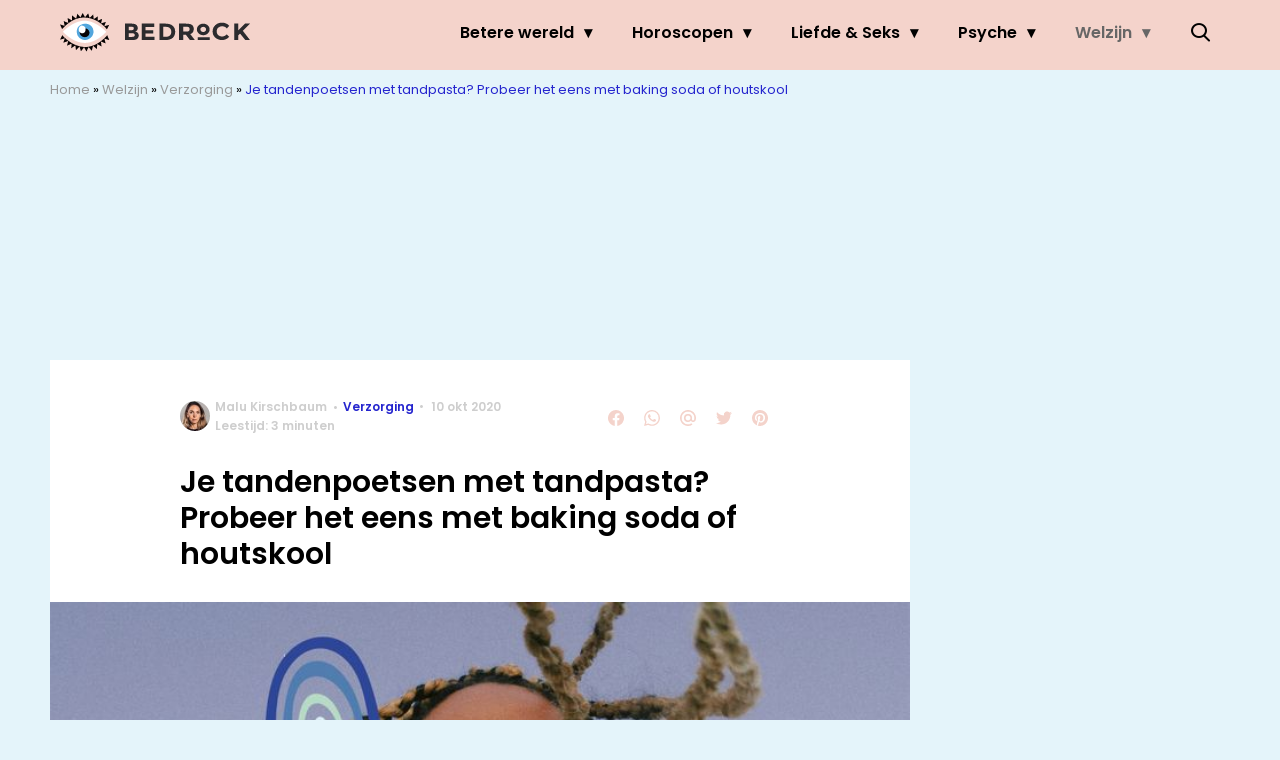

--- FILE ---
content_type: text/html; charset=UTF-8
request_url: https://www.bedrock.nl/tandenpoetsen-baking-soda-houtskool/
body_size: 26077
content:
<!doctype html>
<html lang="nl-NL" class="no-js">
    <head>
      <meta charset="utf-8">
      <meta http-equiv="X-UA-Compatible" content="IE=edge">
      <meta name="viewport" content="width=device-width, initial-scale=1">
        <script type="text/javascript">window.gdprAppliesGlobally=true;
(function(){function n(){if(!window.frames.__cmpLocator){if(document.body&&document.body.firstChild){var e=document.body;var t=document.createElement("iframe");t.style.display="none";t.name="__cmpLocator";t.title="cmpLocator";e.insertBefore(t,e.firstChild)}else{setTimeout(n,5)}}}function e(e,t,n){if(typeof n!=="function"){return}
if(!window.__cmpBuffer){window.__cmpBuffer=[]}if(e==="ping"){n({gdprAppliesGlobally:window.gdprAppliesGlobally,cmpLoaded:false},true)}else{window.__cmpBuffer.push({command:e,parameter:t,callback:n})}}e.stub=true;function t(r){if(!window.__cmp||window.__cmp.stub!==true){return}if(!r.data){return}var a=typeof r.data==="string";var e;try{e=a?JSON.parse(r.data):r.data}catch(t){return}if(e.__cmpCall){var o=e.__cmpCall;window.__cmp(o.command,o.parameter,function(e,t){var n={__cmpReturn:{returnValue:e,success:t,callId:o.callId}};r.source.postMessage(a?JSON.stringify(n):n,"*")})}}if(typeof window.__cmp!=="function"){window.__cmp=e;if(window.addEventListener){window.addEventListener("message",t,false)}else{window.attachEvent("onmessage",t)}}n()})();(function(e){var t=document.createElement("script");t.id="spcloader";t.type="text/javascript";t.async=true;t.src="https://sdk.privacy-center.org/"+e+"/loader.js?target="+document.location.hostname;t.charset="utf-8";var n=document.getElementsByTagName("script")[0];
n.parentNode.insertBefore(t,n)})("11ef8ac9-6270-4d5e-8b99-8d6a5bd60059");console.log('Didomi cookiewall');

window.didomiOnReady = window.didomiOnReady || [];
window.didomiOnReady.push(function (Didomi) {
    window.tc_vars = {
      // Add Didomi variables
      didomiGDPRApplies: window.didomiState.didomiGDPRApplies,
      didomiIABConsent: window.didomiState.didomiIABConsent,
      didomiVendorsConsent: window.didomiState.didomiVendorsConsent,
      didomiVendorsConsentUnknown: window.didomiState.didomiVendorsConsentUnknown,
      didomiVendorsConsentDenied: window.didomiState.didomiVendorsConsentDenied,
      didomiPurposesConsent: window.didomiState.didomiPurposesConsent,
      didomiPurposesConsentUnknown: window.didomiState.didomiPurposesConsentUnknown,
      didomiPurposesConsentDenied: window.didomiState.didomiPurposesConsentDenied,
      didomiExperimentId: window.didomiState.didomiExperimentId,
      didomiExperimentUserGroup: window.didomiState.didomiExperimentUserGroup,
    };
    if(tc_vars.didomiPurposesConsent != ''){
        console.log( 'cookiewall consent = true');
        consentLevel = 3;
        loadAllScripts();
      } else {
        console.log( 'cookiewall consent = false');
        consentLevel = 0;
        loadAllScripts();
      }
});

window.didomiEventListeners = window.didomiEventListeners || [];
  window.didomiEventListeners.push({
    event: 'notice.clickagree',
    listener: function () {
      console.log('clicked agree');
      consentLevel =3;
      loadAllScripts();
      return false;
    }
  });
  window.didomiEventListeners.push({
    event: 'preferences.clickagreetoall',
    listener: function () {
        console.log('clicked agree');
        consentLevel =3;
        loadAllScripts();
        return false;
    }
  });
  window.didomiEventListeners.push({
    event: 'preferences.clicksavechoices',
    listener: function () {
        console.log('clicked agree');
        consentLevel = 3;
        loadAllScripts();
        return false;
    }
  });

function loadAllScripts(){
  console.log('start loading all scripts 2.19');
  console.log(tc_vars.didomiPurposesConsentDenied);
  var deniedConsent = tc_vars.didomiPurposesConsentDenied;
  
  if(deniedConsent.indexOf('cookies') == -1) {
    //SETTING VARIABLES
    var wpk_tags = dataLayer[0].Tags;
    if (wpk_tags != undefined) {
      var wpk_tags_array = wpk_tags.split(',');
    } else {
      var wpk_tags_array = [];
    }

    var sales_keywords = dataLayer[0].sales_keywords;
    if(sales_keywords == undefined){
        sales_keywords= '';
    } else {
      sales_keywords = sales_keywords.replace(/_/g, '');
      sales_keywords = sales_keywords.replace(/&/g, '_');
      sales_keywords = sales_keywords.replace(/&amp;/g, '_');
    }

    if (typeof dataLayer[0].Site !== 'undefined') {
      var site_name = dataLayer[0].Site.toLowerCase();
    } else {
      var site_name = '';
    }

    site_name = site_name.split(".");

    //SETTING VARIABLES
    var script = document.createElement("script");
    script.src = "https://shared.mediahuis.be/cxense/cxense.bedrock.min.js";
    script.type = "didomi/javascript";
    script.setAttribute('data-vendor','iab:412');

    console.log('ads: '+deniedConsent.indexOf('create_ads_profile'));
    console.log('content: '+deniedConsent.indexOf('select_personalized_content'));

    if(deniedConsent.indexOf('create_ads_profile') < 0  && deniedConsent.indexOf('select_personalized_content') < 0){
      document.head.appendChild(script);
      console.log('load cxense!!!');
    } else {
      console.log('NOT load cxense!!');
    }
    if (dataLayer[0].show_banners == 1) {
      console.log('trigger fillSlots from cookiewall');
      // setTimeout(function(){ fillSlots(); }, 100);
      fillSlots();
    }
    if(deniedConsent.indexOf('social_media') < 0){
      var y = document.getElementsByClassName("social-media-no-consent-box");
      var i;
      for (i = 0; i < y.length; i++) {
        y[i].style.display = "none";
      }
      var x_fb_post = document.getElementsByClassName("fb-post-no-consent");
      while(x_fb_post.length > 0) {
        x_fb_post[0].className = "fb-post";
      }
      var x_fb_video = document.getElementsByClassName("fb-video-no-consent");
      var i;
      while(x_fb_video.length > 0) {
        x_fb_video[0].className = "fb-video";
      }
      var x_twitter = document.getElementsByClassName("twitter-tweet-no-consent");
      while(x_twitter.length > 0) {
        x_twitter[0].className = "twitter-tweet";
      }
      var xi = document.getElementsByClassName("instagram-media-no-consent");
      while(xi.length > 0) {
        xi[0].className = "instagram-media";
      }
      var script = document.createElement("script");
      script.src = "https://platform.twitter.com/widgets.js";
      document.head.appendChild(script);

      var script = document.createElement("script");
      script.src = "https://www.instagram.com/embed.js";
      document.head.appendChild(script);

      var script = document.createElement("script");
      script.innerHTML = "window.instgrm.Embeds.process();";
      document.head.appendChild(script);

      var script = document.createElement("script");
      script.src = "https://connect.facebook.net/nl_NL/sdk.js#xfbml=1&amp;version=v8.0";

      var facebookDiv = document.createElement('script');
          facebookDiv.innerHTML =`window.fbAsyncInit = function() {FB.init({ xfbml      : true, version    : 'v5.0' });}; `;
          document.head.appendChild(facebookDiv);

      var my_awesome_script = document.createElement('script');
          my_awesome_script.setAttribute('src','https://connect.facebook.net/en_US/sdk.js');
          my_awesome_script.async = 'true';
          my_awesome_script.defer = 'true';
          document.head.appendChild(my_awesome_script);
    }
  } else {
    if (dataLayer[0].show_banners == 1) {
      console.log('trigger fillSlots from cookiewall when cookies denied');
      // setTimeout(function(){ fillSlots(); }, 100);
      fillSlots();
    }
  }
}

if (navigator.userAgent.toLowerCase().indexOf('cxensebot') != -1) {
  loadAllScripts();
}
</script>

     <link rel="preconnect" href="https://fonts.gstatic.com" crossorigin>
  <link rel="manifest" href="/wp-json/app/manifest">
  <link rel="preload" href="https://www.bedrock.nl/wp-content/themes/fw3-bedrock/fonts/wpk.ttf?x6yh2d" as="font" crossorigin="anonymous">
  <link rel="license" href="https://www.mediahuis.nl/algemene-voorwaarden/gebruikersvoorwaarden-uitgaven/general-terms-of-use-for-mediahuis-publications/">
  <meta name="dcterms.rights" content="Mediahuis Nederland B.V." />
      <meta name="theme-color" content="#f4d3cb">
        <script>
    document.documentElement.className=document.documentElement.className.replace(/\bno-js\b/,"js");var window_width=Math.max(document.documentElement.clientWidth,window.innerWidth||0),isApple=/ipad|iphone|ipod/i.test(navigator.userAgent.toLowerCase()),isIphone=/iphone/i.test(navigator.userAgent.toLowerCase()),isAndroid=/android/i.test(navigator.userAgent.toLowerCase()),isMsie=/msie|windows/i.test(navigator.userAgent.toLowerCase()),isEdge=/edge/i.test(navigator.userAgent.toLowerCase());if(isApple)document.documentElement.className+=" apple",isIphone&&(document.documentElement.className+=" iphone");else if(isAndroid)document.documentElement.className+=" android";else if(isEdge)document.documentElement.className+=" edge";else if(isMsie){document.documentElement.className+=" msie";var isTen=/msie\ 10.0/i.test(navigator.userAgent.toLowerCase());isTen&&(document.documentElement.className+=" msie10");var isChrome=/chrome/i.test(navigator.userAgent.toLowerCase());isChrome&&(document.documentElement.className+=" mschrome");var isOld=/msie\ 9.0/i.test(navigator.userAgent.toLowerCase());isOld&&(document.documentElement.className+=" msieold");var isTooOld=/msie 8.0|msie 7.0|msie 6.0/i.test(navigator.userAgent.toLowerCase());isTooOld&&(document.documentElement.className+=" noooooo")}
  </script>

  <meta name='robots' content='index, follow, max-image-preview:large, max-snippet:-1, max-video-preview:-1' />
	<style>img:is([sizes="auto" i], [sizes^="auto," i]) { contain-intrinsic-size: 3000px 1500px }</style>
	
	<!-- This site is optimized with the Yoast SEO Premium plugin v23.2 (Yoast SEO v25.1) - https://yoast.com/wordpress/plugins/seo/ -->
	<title>Je tandenpoetsen met baking soda of houtskool: zo werkt het - Bedrock</title>
	<meta name="description" content="Je tandenpoetsen met tandpasta? Probeer het eens op een natuurlijke én reinigende manier met baking soda of houtskool." />
	<link rel="canonical" href="https://www.bedrock.nl/tandenpoetsen-baking-soda-houtskool/" />
	<meta property="og:locale" content="nl_NL" />
	<meta property="og:type" content="article" />
	<meta property="og:title" content="Je tandenpoetsen met tandpasta? Probeer het eens met baking soda of houtskool" />
	<meta property="og:description" content="Gezien tandpasta twee keer per dag in je mond gaat, is het een goed plan om een natuurlijke, organic variant te gebruiken. Zoals baking soda of houtskool." />
	<meta property="og:url" content="https://www.bedrock.nl/tandenpoetsen-baking-soda-houtskool/" />
	<meta property="og:site_name" content="BEDROCK" />
	<meta property="article:publisher" content="https://www.facebook.com/bedrockmagazine/" />
	<meta property="article:published_time" content="2020-10-10T04:00:46+00:00" />
	<meta property="og:image" content="https://img.bedrock.nl/images/xePDBKdXNehEUqzcDPjzW25z1Bw=/0x0/filters:quality(80):format(jpeg):background_color(fff)/https%3A%2F%2Fwww.bedrock.nl%2Fwp-content%2Fuploads%2F2020%2F10%2Ftandpasta-baking-sode.jpg" />
	<meta property="og:image:width" content="2560" />
	<meta property="og:image:height" content="1440" />
	<meta property="og:image:type" content="image/jpeg" />
	<meta name="author" content="Malu Kirschbaum" />
	<meta name="twitter:card" content="summary_large_image" />
	<meta name="twitter:label1" content="Geschreven door" />
	<meta name="twitter:data1" content="Malu Kirschbaum" />
	<meta name="twitter:label2" content="Geschatte leestijd" />
	<meta name="twitter:data2" content="3 minuten" />
	<script type="application/ld+json" class="yoast-schema-graph">{"@context":"https://schema.org","@graph":[{"@type":"NewsArticle","@id":"https://www.bedrock.nl/tandenpoetsen-baking-soda-houtskool/#article","isPartOf":{"@id":"https://www.bedrock.nl/tandenpoetsen-baking-soda-houtskool/"},"author":{"name":"Malu Kirschbaum","@id":"https://www.bedrock.nl/#/schema/person/c008e8ee55c7b1e0cacb03bdf00971db"},"headline":"Je tandenpoetsen met tandpasta? Probeer het eens met baking soda of houtskool","datePublished":"2020-10-10T04:00:46+00:00","mainEntityOfPage":{"@id":"https://www.bedrock.nl/tandenpoetsen-baking-soda-houtskool/"},"wordCount":566,"publisher":{"@id":"https://www.bedrock.nl/#organization"},"image":{"@id":"https://www.bedrock.nl/tandenpoetsen-baking-soda-houtskool/#primaryimage"},"thumbnailUrl":"https://www.bedrock.nl/wp-content/uploads/2020/10/tandpasta-baking-sode.jpg","keywords":["Beauty"],"articleSection":["Verzorging","Welzijn"],"inLanguage":"nl-NL"},{"@type":"WebPage","@id":"https://www.bedrock.nl/tandenpoetsen-baking-soda-houtskool/","url":"https://www.bedrock.nl/tandenpoetsen-baking-soda-houtskool/","name":"Je tandenpoetsen met baking soda of houtskool: zo werkt het - Bedrock","isPartOf":{"@id":"https://www.bedrock.nl/#website"},"primaryImageOfPage":{"@id":"https://www.bedrock.nl/tandenpoetsen-baking-soda-houtskool/#primaryimage"},"image":{"@id":"https://www.bedrock.nl/tandenpoetsen-baking-soda-houtskool/#primaryimage"},"thumbnailUrl":"https://www.bedrock.nl/wp-content/uploads/2020/10/tandpasta-baking-sode.jpg","datePublished":"2020-10-10T04:00:46+00:00","description":"Je tandenpoetsen met tandpasta? Probeer het eens op een natuurlijke én reinigende manier met baking soda of houtskool.","breadcrumb":{"@id":"https://www.bedrock.nl/tandenpoetsen-baking-soda-houtskool/#breadcrumb"},"inLanguage":"nl-NL","potentialAction":[{"@type":"ReadAction","target":["https://www.bedrock.nl/tandenpoetsen-baking-soda-houtskool/"]}]},{"@type":"ImageObject","inLanguage":"nl-NL","@id":"https://www.bedrock.nl/tandenpoetsen-baking-soda-houtskool/#primaryimage","url":"https://www.bedrock.nl/wp-content/uploads/2020/10/tandpasta-baking-sode.jpg","contentUrl":"https://www.bedrock.nl/wp-content/uploads/2020/10/tandpasta-baking-sode.jpg","width":2560,"height":1440,"caption":"meisje lacht met mooie tanden"},{"@type":"BreadcrumbList","@id":"https://www.bedrock.nl/tandenpoetsen-baking-soda-houtskool/#breadcrumb","itemListElement":[{"@type":"ListItem","position":1,"name":"Home","item":"https://www.bedrock.nl/"},{"@type":"ListItem","position":2,"name":"Welzijn","item":"https://www.bedrock.nl/welzijn/"},{"@type":"ListItem","position":3,"name":"Verzorging","item":"https://www.bedrock.nl/welzijn/verzorging/"},{"@type":"ListItem","position":4,"name":"Je tandenpoetsen met tandpasta? Probeer het eens met baking soda of houtskool"}]},{"@type":"WebSite","@id":"https://www.bedrock.nl/#website","url":"https://www.bedrock.nl/","name":"BEDROCK","description":"Your daily guide to personal growth.","publisher":{"@id":"https://www.bedrock.nl/#organization"},"potentialAction":[{"@type":"SearchAction","target":{"@type":"EntryPoint","urlTemplate":"https://www.bedrock.nl/?s={search_term_string}"},"query-input":{"@type":"PropertyValueSpecification","valueRequired":true,"valueName":"search_term_string"}}],"inLanguage":"nl-NL"},{"@type":"Organization","@id":"https://www.bedrock.nl/#organization","name":"Bedrock","url":"https://www.bedrock.nl/","logo":{"@type":"ImageObject","inLanguage":"nl-NL","@id":"https://www.bedrock.nl/#/schema/logo/image/","url":"https://www.bedrock.nl/wp-content/uploads/2019/08/Bedrock-Icon-4.jpg","contentUrl":"https://www.bedrock.nl/wp-content/uploads/2019/08/Bedrock-Icon-4.jpg","width":901,"height":901,"caption":"Bedrock"},"image":{"@id":"https://www.bedrock.nl/#/schema/logo/image/"},"sameAs":["https://www.facebook.com/bedrockmagazine/","https://www.instagram.com/bedrockmagazine/","https://nl.pinterest.com/bedrockmag/"]},{"@type":"Person","@id":"https://www.bedrock.nl/#/schema/person/c008e8ee55c7b1e0cacb03bdf00971db","name":"Malu Kirschbaum","image":{"@type":"ImageObject","url":"https://img.bedrock.nl/images/9h-vldQ-OP_8PfMwgMNjBQnDtEQ=/150x150/filters:quality(80):format(jpeg):background_color(fff)/https%3A%2F%2Fwww.bedrock.nl%2Fwp-content%2Fuploads%2F2024%2F07%2FMalu-by-Friso-Boven.jpg","caption":"Malu Kirschbaum"},"description":"Malu schrijft al meer dan vijftien jaar voor diverse online en offline magazines, waarbij ze graag taboes doorbreekt en onderwerpen aansnijdt die anderen vermijden. Naast haar werk als journalist geeft ze yogalessen in Amsterdam, werkt ze geregeld vanuit het buitenland en geniet ze van gezond eten, hiken, chocola en zo nu en dan een goed feest.","sameAs":["https://www.instagram.com/malukirschbaum/","https://www.linkedin.com/in/malu-kirschbaum-9b6a6825/"],"url":"https://www.bedrock.nl/author/malu-kirschbaum/"}]}</script>
	<!-- / Yoast SEO Premium plugin. -->


<link rel='dns-prefetch' href='//cdn.kaching.eu.com' />
<link rel='dns-prefetch' href='//www.dwin2.com' />
<link rel='dns-prefetch' href='//ajax.googleapis.com' />
<link rel='dns-prefetch' href='//fonts.googleapis.com' />
        <script>
          dataLayer = [{
          'show_banners': 1,
          'Author':'MaluKirschbaum',
          'Pubdate':'2020/10/10',
          'Categories': 'Verzorging,Welzijn',
          'Tags':'beauty',
          'Site':'BEDROCK',
          'Type':'post',
          'Socialshares':0,
          'Words':555,
          'PostID':93760,
          'sales_keywords': 'Beauty / Personal Care',
          'cs_fpid': '0'

          }];
        </script>

        <meta name="cXenseParse:mhu-article_author" content="MaluKirschbaum" />
        <meta name="cXenseParse:mhu-article_ispaidcontent" content="false" />
                          <meta name="cXenseParse:mhu-article_tag" content="beauty" />
                <meta name="cXenseParse:Taxonomy" content="Verzorging/Welzijn" />


    <style id='classic-theme-styles-inline-css' type='text/css'>
/*! This file is auto-generated */
.wp-block-button__link{color:#fff;background-color:#32373c;border-radius:9999px;box-shadow:none;text-decoration:none;padding:calc(.667em + 2px) calc(1.333em + 2px);font-size:1.125em}.wp-block-file__button{background:#32373c;color:#fff;text-decoration:none}
</style>
<link rel='stylesheet' id='wpcomvip-governance-css' href='https://www.bedrock.nl/wp-content/plugins/vip-governance/css/vip-governance.css?ver=1.0.6' type='text/css' media='all' />
<style id='global-styles-inline-css' type='text/css'>
:root{--wp--preset--aspect-ratio--square: 1;--wp--preset--aspect-ratio--4-3: 4/3;--wp--preset--aspect-ratio--3-4: 3/4;--wp--preset--aspect-ratio--3-2: 3/2;--wp--preset--aspect-ratio--2-3: 2/3;--wp--preset--aspect-ratio--16-9: 16/9;--wp--preset--aspect-ratio--9-16: 9/16;--wp--preset--color--black: #000000;--wp--preset--color--cyan-bluish-gray: #abb8c3;--wp--preset--color--white: #ffffff;--wp--preset--color--pale-pink: #f78da7;--wp--preset--color--vivid-red: #cf2e2e;--wp--preset--color--luminous-vivid-orange: #ff6900;--wp--preset--color--luminous-vivid-amber: #fcb900;--wp--preset--color--light-green-cyan: #7bdcb5;--wp--preset--color--vivid-green-cyan: #00d084;--wp--preset--color--pale-cyan-blue: #8ed1fc;--wp--preset--color--vivid-cyan-blue: #0693e3;--wp--preset--color--vivid-purple: #9b51e0;--wp--preset--gradient--vivid-cyan-blue-to-vivid-purple: linear-gradient(135deg,rgba(6,147,227,1) 0%,rgb(155,81,224) 100%);--wp--preset--gradient--light-green-cyan-to-vivid-green-cyan: linear-gradient(135deg,rgb(122,220,180) 0%,rgb(0,208,130) 100%);--wp--preset--gradient--luminous-vivid-amber-to-luminous-vivid-orange: linear-gradient(135deg,rgba(252,185,0,1) 0%,rgba(255,105,0,1) 100%);--wp--preset--gradient--luminous-vivid-orange-to-vivid-red: linear-gradient(135deg,rgba(255,105,0,1) 0%,rgb(207,46,46) 100%);--wp--preset--gradient--very-light-gray-to-cyan-bluish-gray: linear-gradient(135deg,rgb(238,238,238) 0%,rgb(169,184,195) 100%);--wp--preset--gradient--cool-to-warm-spectrum: linear-gradient(135deg,rgb(74,234,220) 0%,rgb(151,120,209) 20%,rgb(207,42,186) 40%,rgb(238,44,130) 60%,rgb(251,105,98) 80%,rgb(254,248,76) 100%);--wp--preset--gradient--blush-light-purple: linear-gradient(135deg,rgb(255,206,236) 0%,rgb(152,150,240) 100%);--wp--preset--gradient--blush-bordeaux: linear-gradient(135deg,rgb(254,205,165) 0%,rgb(254,45,45) 50%,rgb(107,0,62) 100%);--wp--preset--gradient--luminous-dusk: linear-gradient(135deg,rgb(255,203,112) 0%,rgb(199,81,192) 50%,rgb(65,88,208) 100%);--wp--preset--gradient--pale-ocean: linear-gradient(135deg,rgb(255,245,203) 0%,rgb(182,227,212) 50%,rgb(51,167,181) 100%);--wp--preset--gradient--electric-grass: linear-gradient(135deg,rgb(202,248,128) 0%,rgb(113,206,126) 100%);--wp--preset--gradient--midnight: linear-gradient(135deg,rgb(2,3,129) 0%,rgb(40,116,252) 100%);--wp--preset--font-size--small: 13px;--wp--preset--font-size--medium: 20px;--wp--preset--font-size--large: 36px;--wp--preset--font-size--x-large: 42px;--wp--preset--spacing--20: 0.44rem;--wp--preset--spacing--30: 0.67rem;--wp--preset--spacing--40: 1rem;--wp--preset--spacing--50: 1.5rem;--wp--preset--spacing--60: 2.25rem;--wp--preset--spacing--70: 3.38rem;--wp--preset--spacing--80: 5.06rem;--wp--preset--shadow--natural: 6px 6px 9px rgba(0, 0, 0, 0.2);--wp--preset--shadow--deep: 12px 12px 50px rgba(0, 0, 0, 0.4);--wp--preset--shadow--sharp: 6px 6px 0px rgba(0, 0, 0, 0.2);--wp--preset--shadow--outlined: 6px 6px 0px -3px rgba(255, 255, 255, 1), 6px 6px rgba(0, 0, 0, 1);--wp--preset--shadow--crisp: 6px 6px 0px rgba(0, 0, 0, 1);}:where(.is-layout-flex){gap: 0.5em;}:where(.is-layout-grid){gap: 0.5em;}body .is-layout-flex{display: flex;}.is-layout-flex{flex-wrap: wrap;align-items: center;}.is-layout-flex > :is(*, div){margin: 0;}body .is-layout-grid{display: grid;}.is-layout-grid > :is(*, div){margin: 0;}:where(.wp-block-columns.is-layout-flex){gap: 2em;}:where(.wp-block-columns.is-layout-grid){gap: 2em;}:where(.wp-block-post-template.is-layout-flex){gap: 1.25em;}:where(.wp-block-post-template.is-layout-grid){gap: 1.25em;}.has-black-color{color: var(--wp--preset--color--black) !important;}.has-cyan-bluish-gray-color{color: var(--wp--preset--color--cyan-bluish-gray) !important;}.has-white-color{color: var(--wp--preset--color--white) !important;}.has-pale-pink-color{color: var(--wp--preset--color--pale-pink) !important;}.has-vivid-red-color{color: var(--wp--preset--color--vivid-red) !important;}.has-luminous-vivid-orange-color{color: var(--wp--preset--color--luminous-vivid-orange) !important;}.has-luminous-vivid-amber-color{color: var(--wp--preset--color--luminous-vivid-amber) !important;}.has-light-green-cyan-color{color: var(--wp--preset--color--light-green-cyan) !important;}.has-vivid-green-cyan-color{color: var(--wp--preset--color--vivid-green-cyan) !important;}.has-pale-cyan-blue-color{color: var(--wp--preset--color--pale-cyan-blue) !important;}.has-vivid-cyan-blue-color{color: var(--wp--preset--color--vivid-cyan-blue) !important;}.has-vivid-purple-color{color: var(--wp--preset--color--vivid-purple) !important;}.has-black-background-color{background-color: var(--wp--preset--color--black) !important;}.has-cyan-bluish-gray-background-color{background-color: var(--wp--preset--color--cyan-bluish-gray) !important;}.has-white-background-color{background-color: var(--wp--preset--color--white) !important;}.has-pale-pink-background-color{background-color: var(--wp--preset--color--pale-pink) !important;}.has-vivid-red-background-color{background-color: var(--wp--preset--color--vivid-red) !important;}.has-luminous-vivid-orange-background-color{background-color: var(--wp--preset--color--luminous-vivid-orange) !important;}.has-luminous-vivid-amber-background-color{background-color: var(--wp--preset--color--luminous-vivid-amber) !important;}.has-light-green-cyan-background-color{background-color: var(--wp--preset--color--light-green-cyan) !important;}.has-vivid-green-cyan-background-color{background-color: var(--wp--preset--color--vivid-green-cyan) !important;}.has-pale-cyan-blue-background-color{background-color: var(--wp--preset--color--pale-cyan-blue) !important;}.has-vivid-cyan-blue-background-color{background-color: var(--wp--preset--color--vivid-cyan-blue) !important;}.has-vivid-purple-background-color{background-color: var(--wp--preset--color--vivid-purple) !important;}.has-black-border-color{border-color: var(--wp--preset--color--black) !important;}.has-cyan-bluish-gray-border-color{border-color: var(--wp--preset--color--cyan-bluish-gray) !important;}.has-white-border-color{border-color: var(--wp--preset--color--white) !important;}.has-pale-pink-border-color{border-color: var(--wp--preset--color--pale-pink) !important;}.has-vivid-red-border-color{border-color: var(--wp--preset--color--vivid-red) !important;}.has-luminous-vivid-orange-border-color{border-color: var(--wp--preset--color--luminous-vivid-orange) !important;}.has-luminous-vivid-amber-border-color{border-color: var(--wp--preset--color--luminous-vivid-amber) !important;}.has-light-green-cyan-border-color{border-color: var(--wp--preset--color--light-green-cyan) !important;}.has-vivid-green-cyan-border-color{border-color: var(--wp--preset--color--vivid-green-cyan) !important;}.has-pale-cyan-blue-border-color{border-color: var(--wp--preset--color--pale-cyan-blue) !important;}.has-vivid-cyan-blue-border-color{border-color: var(--wp--preset--color--vivid-cyan-blue) !important;}.has-vivid-purple-border-color{border-color: var(--wp--preset--color--vivid-purple) !important;}.has-vivid-cyan-blue-to-vivid-purple-gradient-background{background: var(--wp--preset--gradient--vivid-cyan-blue-to-vivid-purple) !important;}.has-light-green-cyan-to-vivid-green-cyan-gradient-background{background: var(--wp--preset--gradient--light-green-cyan-to-vivid-green-cyan) !important;}.has-luminous-vivid-amber-to-luminous-vivid-orange-gradient-background{background: var(--wp--preset--gradient--luminous-vivid-amber-to-luminous-vivid-orange) !important;}.has-luminous-vivid-orange-to-vivid-red-gradient-background{background: var(--wp--preset--gradient--luminous-vivid-orange-to-vivid-red) !important;}.has-very-light-gray-to-cyan-bluish-gray-gradient-background{background: var(--wp--preset--gradient--very-light-gray-to-cyan-bluish-gray) !important;}.has-cool-to-warm-spectrum-gradient-background{background: var(--wp--preset--gradient--cool-to-warm-spectrum) !important;}.has-blush-light-purple-gradient-background{background: var(--wp--preset--gradient--blush-light-purple) !important;}.has-blush-bordeaux-gradient-background{background: var(--wp--preset--gradient--blush-bordeaux) !important;}.has-luminous-dusk-gradient-background{background: var(--wp--preset--gradient--luminous-dusk) !important;}.has-pale-ocean-gradient-background{background: var(--wp--preset--gradient--pale-ocean) !important;}.has-electric-grass-gradient-background{background: var(--wp--preset--gradient--electric-grass) !important;}.has-midnight-gradient-background{background: var(--wp--preset--gradient--midnight) !important;}.has-small-font-size{font-size: var(--wp--preset--font-size--small) !important;}.has-medium-font-size{font-size: var(--wp--preset--font-size--medium) !important;}.has-large-font-size{font-size: var(--wp--preset--font-size--large) !important;}.has-x-large-font-size{font-size: var(--wp--preset--font-size--x-large) !important;}
:where(.wp-block-post-template.is-layout-flex){gap: 1.25em;}:where(.wp-block-post-template.is-layout-grid){gap: 1.25em;}
:where(.wp-block-columns.is-layout-flex){gap: 2em;}:where(.wp-block-columns.is-layout-grid){gap: 2em;}
:root :where(.wp-block-pullquote){font-size: 1.5em;line-height: 1.6;}
</style>
<link rel='stylesheet' id='plugin-styles-css' href='https://www.bedrock.nl/wp-content/plugins/mediahuis-advertisement/css/main.css?ver=1.0.5.3' type='text/css' media='all' />
<link rel='stylesheet' id='plugin-styles-speechbubble-css' href='https://www.bedrock.nl/wp-content/plugins/mediahuis-speechbubble//css/speechbubble.css?ver=0.1.2' type='text/css' media='all' />
<link rel='stylesheet' id='fw3-styles-css' href='https://www.bedrock.nl/wp-content/themes/fw3-bedrock/css/bedrock.css?ver=3.5.24' type='text/css' media='all' />
<link rel='stylesheet' id='google-fonts-css' href='https://fonts.googleapis.com/css?family=Poppins:400,400i,600,600i&#038;display=swap' type='text/css' media='all' />
<script type="text/javascript" src="https://cdn.kaching.eu.com/latest/bedrock/kaching.js" id="kaching-script-js"></script>
<script type="text/javascript" src="https://cdn.kaching.eu.com/latest/bedrock/dmp.js" id="kachingdmp-script-js"></script>
<script type="text/javascript" src="https://www.bedrock.nl/wp-content/plugins/wpo365-login/apps/dist/pintra-redirect.js?ver=37.2" id="pintraredirectjs-js" async></script>
<link rel="alternate" title="oEmbed (JSON)" type="application/json+oembed" href="https://www.bedrock.nl/wp-json/oembed/1.0/embed?url=https%3A%2F%2Fwww.bedrock.nl%2Ftandenpoetsen-baking-soda-houtskool%2F" />
<link rel="alternate" title="oEmbed (XML)" type="text/xml+oembed" href="https://www.bedrock.nl/wp-json/oembed/1.0/embed?url=https%3A%2F%2Fwww.bedrock.nl%2Ftandenpoetsen-baking-soda-houtskool%2F&#038;format=xml" />
    <style></style>
    <link rel="icon" href="https://www.bedrock.nl/wp-content/uploads/2019/12/cropped-Bedrock-favicon-32x32.jpg" sizes="32x32" />
<link rel="icon" href="https://www.bedrock.nl/wp-content/uploads/2019/12/cropped-Bedrock-favicon-192x192.jpg" sizes="192x192" />
<link rel="apple-touch-icon" href="https://www.bedrock.nl/wp-content/uploads/2019/12/cropped-Bedrock-favicon-180x180.jpg" />
<meta name="msapplication-TileImage" content="https://www.bedrock.nl/wp-content/uploads/2019/12/cropped-Bedrock-favicon-270x270.jpg" />
		<style type="text/css" id="wp-custom-css">
			.yoast-table-of-contents ul {
  padding: 2rem;
  background-color: #f7f7f7;
}
.yoast-table-of-contents ul li, .yoast-table-of-contents ul li ul {
  padding: 0;
	margin-top: 0;
}
.yoast-table-of-contents ul li::marker {
	color: #000;
}		</style>
		        



    

        <script>
            const kaching = new KaChing();
            var site_name = 'Bedrock';

                        var is_fixed = '';
            // console.log('is fixed: ', is_fixed);
            
            console.log('ignore fill slots');
            document.addEventListener("DOMContentLoaded", function(event) {
                console.log('DOM loaded...');
                // console.log(document.querySelector('.article__content').offsetHeight);
                if (dataLayer[0].show_banners == 1) { 
                    // fillSlots();
                    // setTimeout(function(){ fillSlots(); }, 800);
                }
            });
            

            function fillSlots() {
                console.log('Fill slots called..');
                $premium_article = false;
                $premium_ad_settings = "no_ads";
                                    $premium_article = '';
                
                
                var sales_keywords = dataLayer[0].sales_keywords;
                if (sales_keywords != undefined) {
                    sales_keywords = sales_keywords.replace(/_/g, '');
                    sales_keywords = sales_keywords.replace(/&/g, '_');
                    sales_keywords = sales_keywords.replace(/&amp;/g, '_');
                    var sales_keywords_array = sales_keywords.split(',');
                } else {
                    var sales_keywords_array = [];
                }

                var tags = dataLayer[0].Tags;
                if (tags != undefined) {
                    tags = tags.replace(/_/g, '');
                    tags = tags.replace(/&/g, '_');
                    tags = tags.replace(/&amp;/g, '_');
                    var tags_array = tags.split(',');
                } else {
                    var tags_array = [];
                }

                // t1 - Top banner
                if (document.getElementById('ad_leaderboard-t1')) {
                    //if (window_width > 768) {
                    kaching.defineSlot(
                        'leaderboard',
                        't1', {
                        isLazy: true,
                        }
                    );
                    //}
                }
            
                // // Elastic native
                if (document.getElementById('ad_elasticnative-1')) {
                    kaching.defineSlot(
                        'elasticnative',
                        '1', {
                        isLazy: true,
                        }
                    );
                }

                // Inpage banners 
                var inpageBanners = document.querySelectorAll(".ad--inpageleaderboard");
                var i_page;
                var inpageSpot= [];
                
                for (i_page = 0; i_page < inpageBanners.length; i_page++) {
                    inpageSpot[i_page] = 'wpk_inline_' + i_page;
                    realcount_page = i_page + 2;
                    kaching.defineSlot(
                        'leaderboard',
                        'b'+realcount_page, {
                        isLazy: true,
                        }
                    );
                }

                // Inline banners
                var inlineBanners = document.querySelectorAll(".ad-inline_banner");
                var i;
                var inlineSpot= [];
                
                for (i = 0; i < inlineBanners.length; i++) {
                    inlineSpot[i] = 'ad_leaderboardrectangle-' + i;
                    realcount = i + 1;
                    
                    // // AD ADS WITH KACHING
                    kaching.defineSlot(
                        'leaderboardrectangle',
                        'b'+realcount, {
                        isLazy: true,
                        }
                    );
                }


                // Sidebar banners
                if(!$premium_ad_settings || !$premium_article) { 
                    var aside_h;
                    if (document.querySelector('.aside-wrap')) {
                        // aside_h = document.querySelector('.aside-wrap').offsetHeight + (inlineBanners.length * 90); 
                        // aside_h = document.querySelector('.aside-wrap').offsetHeight;
                        aside_h = document.querySelector('.article__content').offsetHeight - 0;
                        // console.log('aside: ',aside_h);
                        console.log('aside-wrap: ', document.querySelector('.article__content').offsetHeight);
                    }
                    // echo "aside_h = document.querySelector('.aside-wrap').offsetHeight;";
                    var sidebar_density = '1000';
                    // console.log('sidebar density: ', sidebar_density);
                    if (sidebar_density < 1) {
                        sidebar_density = 1000;
                    }
                    var banner_count = Math.floor(aside_h / sidebar_density);  //was 1000 and before that 1200
                    var banner_container_height = Math.floor(100 / banner_count);
                    // console.log('b_count: ', banner_count);
                    var selection = document.querySelector('body .site-main') !== null;
                    if (selection) {
                        document.querySelector('body .site-main').style.overflow = 'unset';
                    }

                    var selection = document.querySelector('body .wrap') !== null;
                    if (selection) {
                        document.querySelector('body .wrap').style.overflow = 'unset';
                    }
                    var wpk_aside = document.querySelector('.aside .aside-wrap') !== null;
                    if (wpk_aside) {
                        document.querySelector('aside .aside-wrap').style.position = 'static';
                    }
                    
                    for (x = 1; x <= banner_count; x++) {
                        document.querySelector('.aside-wrap').insertAdjacentHTML('beforeend', '<div class="sticky-banner-container "  style="position:relative;" id="sticky-banner-container' + x + '"><div class="ad ad--rectangleskyscraper sticky-banner" id="ad_rectangleskyscraper-b'+x+'" style="text-align:center;width:300px;position:sticky;top: 75px; margin-top: 0px;"></div></div>');
                        document.querySelector('#sticky-banner-container' + x).style.height = banner_container_height + '%';
                        document.querySelector('#aside-single').style.height = aside_h + 'px';
                        document.querySelector('.aside-wrap').style.height = '100%';

                        // TODO: add option to fix sidebar to complete right of the browser window (relative on main is the issue for absolute )
                        // document.querySelector('.aside-wrap').style.position = 'fixed';
                        // document.querySelector('.aside-wrap').style.right = '10px';

                        kaching.defineSlot(
                            'rectangleskyscraper',
                            'b' + x, {
                            isLazy: true,
                            }
                        );
                    }
                }




                // Footer banner
                if (document.getElementById('ad_leaderboard-b1') ) {
                    kaching.defineSlot(
                        'leaderboard',
                        'b1', {
                            isLazy: true,
                        }
                    );
                }

                // // Related content banner
                // if (document.getElementById('ad_leaderboard-b99') ) {
                //     kaching.defineSlot(
                //         'leaderboard',
                //         'b2', {
                //             isLazy: true,
                //         }
                //     );
                // }


                                    var page_type = 'detail';
                
                var showGamblingAdsKaching = document.cookie.match('(^|;)\\s*showGamblingAds\\s*=\\s*([^;]+)')?.pop() || true;
                
                // Exception for Metro
                if (dataLayer[0].Author == 'Mediaplanet') { 
                    console.log('author:', dataLayer[0].Author);
                    adunit_name = '/mediaplanet'
                } else {
                    adunit_name = '/page'
                }

                if(window_width < 500){
                        var platform = 'MOB';
                    }else{
                        var platform = 'WWW';
                    }

                console.log('init ka-ching ...');
                kaching.init({
                    adunit: site_name+adunit_name,
                    page: {
                        paid: false,
                        taglist: tags_array,
                    },
                    // environment: test,
                    platform: platform,
                    personalAds: true,
                    //Prebid:true,
                                        targeting: {
                        article_taglist: tags_array,
                        sales_keywords: sales_keywords_array,
                        page_type: page_type,
                        article_id: '93760',
                        gambling: showGamblingAdsKaching ? 'true' : 'false'                    },
                    })
                    .then(() => {
                        console.log('after ka-ching init');
                    });
                }

                document.addEventListener('KaChing.render.init', event => {
                    console.log('ka-ching init post action...');
                    // event contains the event channel & data
                    // ie. channel outputs "KaChing.render.init"
                    // ie. data outputs "{ format: 'video', url: 'http://the-vast-tag-url' }"

                    // DO STUFF AFTER KACHING RENDERED...
                    postAdActions();
                });


                function postAdActions() {
                    var inlineBanners = document.querySelectorAll(".ad-inline_banner");
                    
                    inlineBanners.forEach(element => {
                        if(element.getAttribute('data-google-query-id')){
                            // console.log(element);
                            placeholderDiv = 'placeholder_'+element.id;
                            console.log('el child: ', element.childNodes[0].childElementCount);
                            if (element.childNodes[0].childElementCount > 0 && !placeholderDiv) {
                                document.getElementById(placeholderDiv).style.display = 'none';
                            }
                        } else {
                            // Element is filled by GAM
                            // console.log('Wait whats here?', element.getAttribute('data-google-query-id'));
                            // console.log(element.lastChild.childElementCount);
                            // Remove placeholder
                        }

                       
                    });

                    var topBanners = document.querySelectorAll(".ad-top_banner");
                    topBanners.forEach(element => {
                        if(element.getAttribute('data-google-query-id')){
                            placeholderDiv = 'placeholder_'+element.id;
                            if (element.childNodes[0].childElementCount > 0 && !placeholderDiv) {
                                document.getElementById(placeholderDiv).style.display = 'none';
                            }
                        }
                    });

                    var footerBanners = document.querySelectorAll(".ad-footer_banner");
                    footerBanners.forEach(element => {
                        if(element.getAttribute('data-google-query-id')){
                            placeholderDiv = 'placeholder_'+element.id;
                            if (element.childNodes[0].childElementCount > 0 && !placeholderDiv) {
                                document.getElementById(placeholderDiv).style.display = 'none';
                            }
                        }
                    });

                }
        </script>
         <script async id="ebx" src="//applets.ebxcdn.com/ebx.js"></script>
    </head>
    <body data-rsssl=1 class="wp-singular post-template-default single single-post postid-93760 single-format-standard wp-custom-logo wp-theme-fw3-bedrock light-theme no-dark-mode" data-type="single">
    <script>
        const currentTheme = document.cookie.match('(^|;)\\s*fw3-theme\\s*=\\s*([^;]+)')?.pop() || '';
        const noDarkMode = document.body.classList.contains("no-dark-mode");
        const darkModeMobileOnly = document.body.classList.contains("dark-mode-mobile-only");
        let isMobile = window.matchMedia("(any-pointer:coarse) and (max-width: 766px)").matches;
        if (!noDarkMode && ((darkModeMobileOnly && isMobile) || !darkModeMobileOnly)) {
          if (currentTheme == "dark") {
            if (document.body.classList.contains("light-theme")) document.body.classList.remove("light-theme");
            if (!document.body.classList.contains("dark-theme")) document.body.classList.add("dark-theme");
          } else if (currentTheme == "light") {
            if (document.body.classList.contains("dark-theme")) document.body.classList.remove("dark-theme");
            if (!document.body.classList.contains("light-theme")) document.body.classList.add("light-theme");
          }
        }
      </script>
    <!-- Google Tag Manager -->
<noscript><iframe src="//www.googletagmanager.com/ns.html?id=GTM-P4N47BT"
height="0" width="0" style="display:none;visibility:hidden"></iframe></noscript>
<script>(function(w,d,s,l,i){w[l]=w[l]||[];w[l].push({'gtm.start':
new Date().getTime(),event:'gtm.js'});var f=d.getElementsByTagName(s)[0],
j=d.createElement(s),dl=l!='dataLayer'?'&l='+l:'';j.async=true;j.src=
'//www.googletagmanager.com/gtm.js?id='+i+dl;f.parentNode.insertBefore(j,f);
})(window,document,'script','dataLayer','GTM-P4N47BT');</script>
<!-- End Google Tag Manager -->
    <div class="header-container">
      <div class="header-holder">
        <header id="masthead" class="header" role="banner">
          <div class="logo logo__header"><a href="https://www.bedrock.nl" data-component-name="header-logo" data-link-type="image"><img src="https://www.bedrock.nl/wp-content/uploads/2019/12/bedrock-logo-eye.svg" alt="BEDROCK" class="logo"></a></div>
                    <div class="search-btn"
          data-component-name="search" data-link-type="button" data-action="open"><i class="icon-search"></i></div>
          <div class="mobile-menu-btn open"><i class="icon-menu"
          data-component-name="nav" data-link-type="button" data-action="open"></i></div>
        </header>
        <div class="overlay"></div>
<nav class="nav " role="navigation" aria-label="BEDROCK Hoofdmenu">
    <div class="nav__header">
        <a href="https://www.bedrock.nl" data-component-name="header-logo" data-link-type="image"><img src="https://www.bedrock.nl/wp-content/uploads/2019/12/bedrock-logo-eye.svg" alt="BEDROCK" class="logo"></a>        <div class="mobile-menu-btn close"><i class="icon-close"></i></div>
    </div>
    <ul id="menu-main-navigation" class="menu"><li id="menu-item-187" class="menu-item menu-item-type-taxonomy menu-item-object-category menu-item-has-children menu-item-187"><a href="https://www.bedrock.nl/betere-wereld/" data-component-name="nav" data-position="header" data-link-type="navitem" data-link-uri="https://www.bedrock.nl/betere-wereld/">Betere wereld</a><button class="sub-menu-toggle" role="button"></button>
<ul class="sub-menu">
	<li id="menu-item-124117" class="menu-item menu-item-type-taxonomy menu-item-object-category menu-item-124117"><a href="https://www.bedrock.nl/betere-wereld/planeet/" data-component-name="nav" data-position="header" data-link-type="navitem" data-link-uri="https://www.bedrock.nl/betere-wereld/planeet/">Planeet</a></li>
	<li id="menu-item-124118" class="menu-item menu-item-type-taxonomy menu-item-object-category menu-item-124118"><a href="https://www.bedrock.nl/betere-wereld/maatschappij/" data-component-name="nav" data-position="header" data-link-type="navitem" data-link-uri="https://www.bedrock.nl/betere-wereld/maatschappij/">Maatschappij</a></li>
	<li id="menu-item-124119" class="menu-item menu-item-type-taxonomy menu-item-object-category menu-item-124119"><a href="https://www.bedrock.nl/betere-wereld/duurzaamheid/" data-component-name="nav" data-position="header" data-link-type="navitem" data-link-uri="https://www.bedrock.nl/betere-wereld/duurzaamheid/">Duurzaamheid</a></li>
	<li id="menu-item-100032" class="menu-item menu-item-type-taxonomy menu-item-object-category menu-item-100032"><a href="https://www.bedrock.nl/betere-wereld/reizen/" data-component-name="nav" data-position="header" data-link-type="navitem" data-link-uri="https://www.bedrock.nl/betere-wereld/reizen/">Reizen</a></li>
</ul>
</li>
<li id="menu-item-125180" class="menu-item menu-item-type-taxonomy menu-item-object-category menu-item-has-children menu-item-125180"><a href="https://www.bedrock.nl/horoscopen/" data-component-name="nav" data-position="header" data-link-type="navitem" data-link-uri="https://www.bedrock.nl/horoscopen/">Horoscopen</a><button class="sub-menu-toggle" role="button"></button>
<ul class="sub-menu">
	<li id="menu-item-89859" class="menu-item menu-item-type-custom menu-item-object-custom menu-item-89859"><a href="https://www.bedrock.nl/tag/astrologie/" data-component-name="nav" data-position="header" data-link-type="navitem" data-link-uri="https://www.bedrock.nl/tag/astrologie/">Astrologie</a></li>
	<li id="menu-item-125190" class="menu-item menu-item-type-custom menu-item-object-custom menu-item-125190"><a href="https://www.bedrock.nl/tag/maan/" data-component-name="nav" data-position="header" data-link-type="navitem" data-link-uri="https://www.bedrock.nl/tag/maan/">Volle &#038; Nieuw Maan</a></li>
</ul>
</li>
<li id="menu-item-124125" class="menu-item menu-item-type-taxonomy menu-item-object-category menu-item-has-children menu-item-124125"><a href="https://www.bedrock.nl/liefde-seks/" data-component-name="nav" data-position="header" data-link-type="navitem" data-link-uri="https://www.bedrock.nl/liefde-seks/">Liefde &amp; Seks</a><button class="sub-menu-toggle" role="button"></button>
<ul class="sub-menu">
	<li id="menu-item-159719" class="menu-item menu-item-type-taxonomy menu-item-object-category menu-item-159719"><a href="https://www.bedrock.nl/liefde-seks/relatie/" data-component-name="nav" data-position="header" data-link-type="navitem" data-link-uri="https://www.bedrock.nl/liefde-seks/relatie/">Relatie</a></li>
	<li id="menu-item-159717" class="menu-item menu-item-type-taxonomy menu-item-object-category menu-item-159717"><a href="https://www.bedrock.nl/liefde-seks/seks/" data-component-name="nav" data-position="header" data-link-type="navitem" data-link-uri="https://www.bedrock.nl/liefde-seks/seks/">Seks</a></li>
	<li id="menu-item-159718" class="menu-item menu-item-type-taxonomy menu-item-object-category menu-item-159718"><a href="https://www.bedrock.nl/liefde-seks/zelfliefde/" data-component-name="nav" data-position="header" data-link-type="navitem" data-link-uri="https://www.bedrock.nl/liefde-seks/zelfliefde/">Zelfliefde</a></li>
</ul>
</li>
<li id="menu-item-184" class="menu-item menu-item-type-taxonomy menu-item-object-category menu-item-has-children menu-item-184"><a href="https://www.bedrock.nl/psyche/" data-component-name="nav" data-position="header" data-link-type="navitem" data-link-uri="https://www.bedrock.nl/psyche/">Psyche</a><button class="sub-menu-toggle" role="button"></button>
<ul class="sub-menu">
	<li id="menu-item-136277" class="menu-item menu-item-type-taxonomy menu-item-object-category menu-item-136277"><a href="https://www.bedrock.nl/psyche/persoonlijke-verhalen/" data-component-name="nav" data-position="header" data-link-type="navitem" data-link-uri="https://www.bedrock.nl/psyche/persoonlijke-verhalen/">Persoonlijke verhalen</a></li>
	<li id="menu-item-154146" class="menu-item menu-item-type-taxonomy menu-item-object-category menu-item-154146"><a href="https://www.bedrock.nl/psyche/meditatie-week/" data-component-name="nav" data-position="header" data-link-type="navitem" data-link-uri="https://www.bedrock.nl/psyche/meditatie-week/">Meditatie</a></li>
	<li id="menu-item-124127" class="menu-item menu-item-type-taxonomy menu-item-object-category menu-item-124127"><a href="https://www.bedrock.nl/psyche/psychologie/" data-component-name="nav" data-position="header" data-link-type="navitem" data-link-uri="https://www.bedrock.nl/psyche/psychologie/">Psychologie</a></li>
	<li id="menu-item-124128" class="menu-item menu-item-type-taxonomy menu-item-object-category menu-item-124128"><a href="https://www.bedrock.nl/psyche/spiritualiteit/" data-component-name="nav" data-position="header" data-link-type="navitem" data-link-uri="https://www.bedrock.nl/psyche/spiritualiteit/">Spiritualiteit</a></li>
	<li id="menu-item-124129" class="menu-item menu-item-type-taxonomy menu-item-object-category menu-item-124129"><a href="https://www.bedrock.nl/psyche/werk/" data-component-name="nav" data-position="header" data-link-type="navitem" data-link-uri="https://www.bedrock.nl/psyche/werk/">Werk</a></li>
</ul>
</li>
<li id="menu-item-183" class="menu-item menu-item-type-taxonomy menu-item-object-category current-post-ancestor current-menu-parent current-post-parent menu-item-has-children menu-item-183"><a href="https://www.bedrock.nl/welzijn/" data-component-name="nav" data-position="header" data-link-type="navitem" data-link-uri="https://www.bedrock.nl/welzijn/">Welzijn</a><button class="sub-menu-toggle" role="button"></button>
<ul class="sub-menu">
	<li id="menu-item-124123" class="menu-item menu-item-type-taxonomy menu-item-object-category menu-item-124123"><a href="https://www.bedrock.nl/welzijn/beweging/" data-component-name="nav" data-position="header" data-link-type="navitem" data-link-uri="https://www.bedrock.nl/welzijn/beweging/">Beweging</a></li>
	<li id="menu-item-124122" class="menu-item menu-item-type-taxonomy menu-item-object-category current-post-ancestor current-menu-parent current-post-parent menu-item-124122"><a href="https://www.bedrock.nl/welzijn/verzorging/" data-component-name="nav" data-position="header" data-link-type="navitem" data-link-uri="https://www.bedrock.nl/welzijn/verzorging/">Verzorging</a></li>
	<li id="menu-item-124124" class="menu-item menu-item-type-taxonomy menu-item-object-category menu-item-124124"><a href="https://www.bedrock.nl/welzijn/voeding/" data-component-name="nav" data-position="header" data-link-type="navitem" data-link-uri="https://www.bedrock.nl/welzijn/voeding/">Voeding</a></li>
</ul>
</li>
</ul>    <div class="nav__footer">
        <ul class="socialmenu">
    <li class="socialmenu__item">
        <a href="https://www.youtube.com/channel/UCuMeYmKQ6y0x5Rufgi8dF4A" target="_blank" data-component-name="social" data-link-title="YouTube" data-link-type="button" data-link-uri="https://www.youtube.com/channel/UCuMeYmKQ6y0x5Rufgi8dF4A"><span class="socialmenu__item-text">YouTube</span><i class="icon-youtube"></i></a>
    </li>
                <li class="socialmenu__item">
        <a href="https://www.instagram.com/bedrockmagazine/" target="_blank" data-component-name="social" data-link-title="Instagram" data-link-type="button" data-link-uri="https://www.instagram.com/bedrockmagazine/"><span class="socialmenu__item-text">Instagram</span><i class="icon-instagram"></i></a>
    </li>
              <li class="socialmenu__item">
          <a href="https://www.facebook.com/bedrockmagazine/" target="_blank" data-component-name="social" data-link-title="Facebook" data-link-type="button" data-link-uri="https://www.facebook.com/bedrockmagazine/"><span class="socialmenu__item-text">Facebook</span><i class="icon-facebook"></i></a>
      </li>
             <li class="socialmenu__item">
        <a href="https://bsky.app/profile/bedrock.nl" target="_blank" data-component-name="social" data-link-title="Bluesky" data-link-type="button" data-link-uri="https://bsky.app/profile/bedrock.nl"><span class="socialmenu__item-text">Instagram</span><i class="icon-bluesky"></i></a>
    </li>
            <li class="socialmenu__item">
        <a href="https://nieuwsbrief.bedrock.nl" target="_blank" data-component-name="social" data-link-title="Newsletter" data-link-type="button" data-link-uri="https://nieuwsbrief.bedrock.nl"><span class="socialmenu__item-text">Newsletter</span><i class="icon-newsletter"></i></a>
    </li>
            <li class="socialmenu__item">
        <a href="https://www.pinterest.com/bedrockmag/" target="_blank" data-component-name="social" data-link-title="Pinterest" data-link-type="button" data-link-uri="https://www.pinterest.com/bedrockmag/"><span class="socialmenu__item-text">Pinterest</span><i class="icon-pinterest"></i></a>
    </li>
            
</ul>
    </div>
</nav>
      </div>
    </div>
    <div class="search search__header">
      
<script>
  document.addEventListener('DOMContentLoaded', function() {
    var jsonValues = ;
    autocomplete(document.getElementById('s'), jsonValues);
  });

  function autocomplete(inp, arr) {
    var currentFocus;
    inp.addEventListener("input", function(e) {
      var a, b, i, val = this.value;
      closeAllLists();
      if (!val) { return false;}
      currentFocus = -1;
      a = document.createElement("DIV");
      a.setAttribute("id", this.id + "autocomplete-list");
      a.setAttribute("class", "autocomplete-items");

      // Create and append the title
      // var title = document.createElement("DIV");
      // title.setAttribute("class", "autocomplete-title");
      // title.innerHTML = "<strong><small>Onze suggesties...</small></strong>";
      // a.appendChild(title);

      this.parentNode.appendChild(a);
      for (i = 0; i < arr.length; i++) {
        if (arr[i].substr(0, val.length).toUpperCase() == val.toUpperCase()) {
          b = document.createElement("DIV");
          b.innerHTML = "<strong>" + arr[i].substr(0, val.length) + "</strong>";
          b.innerHTML += arr[i].substr(val.length);
          b.innerHTML += "<input type='hidden' value='" + arr[i] + "'>";
          b.addEventListener("click", function(e) {
            inp.value = this.getElementsByTagName("input")[0].value;
            closeAllLists();
            document.querySelector('.search--container form').submit();
          });
          a.appendChild(b);
        }
      }
    });

    inp.addEventListener("keydown", function(e) {
      var x = document.getElementById(this.id + "autocomplete-list");
      if (x) x = x.getElementsByTagName("div");
      if (e.keyCode == 40) {
        currentFocus++;
        addActive(x);
      } else if (e.keyCode == 38) {
        currentFocus--;
        addActive(x);
      } else if (e.keyCode == 13) {
        if (currentFocus > -1) {
          e.preventDefault();
          if (x) x[currentFocus].click();
        }
      }
    });

    function addActive(x) {
      if (!x) return false;
      removeActive(x);
      if (currentFocus >= x.length) currentFocus = 0;
      if (currentFocus < 0) currentFocus = (x.length - 1);
      x[currentFocus].classList.add("autocomplete-active");
    }

    function removeActive(x) {
      for (var i = 0; i < x.length; i++) {
        x[i].classList.remove("autocomplete-active");
      }
    }

    function closeAllLists(elmnt) {
      var x = document.getElementsByClassName("autocomplete-items");
      for (var i = 0; i < x.length; i++) {
        if (elmnt != x[i] && elmnt != inp) {
          x[i].parentNode.removeChild(x[i]);
        }
      }
    }

    document.addEventListener("click", function (e) {
      closeAllLists(e.target);
    });
  }
</script>


<style>
  .autocomplete-items {
    position: absolute;
    border: 1px solid #d4d4d4;
    border-bottom: none;
    border-top: 5px solid #e9e9e9;
    z-index: 99;
    top: calc(100% - 1.5rem);
    left: auto;
    right: auto;
    width: 100%;
    
  }
  .autocomplete-items div {
    padding: 10px;
    cursor: pointer;
    background-color: #fff;
    border-bottom: 1px solid #d4d4d4;
  }
  @media all and (max-width: 450px) {
    .autocomplete-items {
      left: 0;
      right: 0;
    }
    .autocomplete-items div {
      max-width: 100%;
    }
  }
  @media all and (min-width: 450px) {
    .autocomplete-items {
      max-width: 395px;
    }
    .autocomplete-items div {
      max-width: 395px;
    }
  }

  .autocomplete-items div:not(.autocomplete-title):hover {
    background-color: #e9e9e9;
  }
  .autocomplete-items .autocomplete-title {
    padding: 4px 10px;
    background-color: #f9f9f9;
    border-bottom: 1px solid #d4d4d4;
    font-size: 12px;
  }

  .autocomplete-active {
    background-color: DodgerBlue !important;
    color: #ffffff;
  }
</style>



<style>
  #pills-container {
    font-size: 12px;
    border-bottom: 1px solid #d4d4d4;
    padding-bottom: 10px;
  }
  @media all and (min-width: 450px) {
    #pills-container {
    text-align: center;
  }
  }
  .search.search__boxed #pills-container {
    display: none;
  }
  .pill {
    display: inline-block;
    padding: 3px 10px;
    margin: 3px;
    background-color: var(--fw3-primary);
    color: var(--fw3-white);
    border-radius: 10px;
    cursor: pointer;
  }

  .pill:hover {
    background-color: var(--fw3-secondary);
    color: var(--fw3-primary);
  }
</style>







<div class="search--container">
   
    <form method="get" action="https://www.bedrock.nl">
      <div class="search--container__input">
        <input class="search-string" placeholder="Waar ben je naar op zoek" value="" onfocus="this.placeholder = ''" onblur="this.placeholder = &quot;&quot;" name="s" id="s">
       
        <span class="empty-btn"><i class="icon-close2" data-component-name="search" data-link-type="button" data-action="close"></i></span>
      </div>

            
      <div class="search--container__button">
        <button class="submit" data-component-name="search" data-link-type="button" data-searchterm=""><i class="icon-search" id="iconSearchFormSubmit"></i></button>
      </div>
    </form>
</div>
    </div>
	
<div class="reading-time-wrapper"><progress class="reading-time-indicator" value="0" max="0"></progress></div>

<div id="breadcrumbs" class="container container--breadcrumbs"><span><span><a href="https://www.bedrock.nl/">Home</a></span> » <span><a href="https://www.bedrock.nl/welzijn/">Welzijn</a></span> » <span><a href="https://www.bedrock.nl/welzijn/verzorging/">Verzorging</a></span> » <span class="breadcrumb_last" aria-current="page">Je tandenpoetsen met tandpasta? Probeer het eens met baking soda of houtskool</span></span></div>
<div class="mha_container mha_container--fixedheight mha_container--header"><div id="ad_leaderboard-t1" class="ad ad-leaderboard ad-top_banner"></div></div>

<div id="primary" class="content-area content-area--columns">
  <main id="main" class="" role="main">
      <article class="single article__content has--featured-image"
      data-id="93760"
      data-type="post"
      data-format=""
      data-url="https://www.bedrock.nl/tandenpoetsen-baking-soda-houtskool/">

        <div class="meta">
    <div class="meta__image">
      <a href="https://www.bedrock.nl/author/malu-kirschbaum/" data-component-name="meta" data-link-type="button" data-link-title="Malu Kirschbaum"><img src="https://img.bedrock.nl/images/CLnW4r4Ds6GiSYUtGU-rE4QrnMM=/60x60/filters:quality(80):format(jpeg):background_color(fff)/https%3A%2F%2Fwww.bedrock.nl%2Fwp-content%2Fuploads%2F2024%2F07%2FMalu-by-Friso-Boven.jpg" alt="Malu Kirschbaum" class="meta__author-image"></a>    </div>
    <div class="meta__content">
      <span class="meta__author">
        <a href="https://www.bedrock.nl/author/malu-kirschbaum/" class="meta__author-link" data-component-name="meta" data-link-type="button" data-link-title="Malu Kirschbaum" data-link-uri="https://www.bedrock.nl/author/malu-kirschbaum/">Malu Kirschbaum</a>      </span>
      <span data-nosnippet class="meta__category">
        <a href="https://www.bedrock.nl/welzijn/verzorging/" class="list__meta-category-link" data-component-name="meta" data-link-type="button" data-link-title="Verzorging" data-link-uri="https://www.bedrock.nl/welzijn/verzorging/">Verzorging</a>      </span>
      <span data-nosnippet class="meta__date">
        10 okt 2020<span class="meta__time">,&nbsp;<time datetime="2020-10-10T06:00:46+02:00" class="time">06:00</time></span>      </span>
            <div class="meta__reading-time">
        Leestijd: 3 minuten      </div>
    </div>
  </div>

      <div><div class="social-share social-share--top"><span class="social-share__text">Deel dit artikel:</span>
      <a href="https://www.facebook.com/sharer.php?u=https://www.bedrock.nl/tandenpoetsen-baking-soda-houtskool/?utm_medium=social%26utm_source=Facebook%26utm_campaign=sharebutton&t=Je tandenpoetsen met tandpasta? Probeer het eens met baking soda of houtskool" target="_blank">
        <svg width="24" height="24" role="img" viewBox="0 0 24 24" xmlns="https://www.w3.org/2000/svg">
          <path d="M24 12.073c0-6.627-5.373-12-12-12s-12 5.373-12 12c0 5.99 4.388 10.954 10.125 11.854v-8.385H7.078v-3.47h3.047V9.43c0-3.007 1.792-4.669 4.533-4.669 1.312 0 2.686.235 2.686.235v2.953H15.83c-1.491 0-1.956.925-1.956 1.874v2.25h3.328l-.532 3.47h-2.796v8.385C19.612 23.027 24 18.062 24 12.073z"/>
        </svg></a>
      <a href="whatsapp://send?text=https://www.bedrock.nl/tandenpoetsen-baking-soda-houtskool/?utm_medium=social%26utm_source=WhatsApp%26utm_campaign=sharebutton - Je tandenpoetsen met tandpasta? Probeer het eens met baking soda of houtskool" data-action-"/share/whatsapp/share">
        <svg width="24" height="24" role="img" viewBox="0 0 24 24" xmlns="https://www.w3.org/2000/svg">
          <path d="M17.472 14.382c-.297-.149-1.758-.867-2.03-.967-.273-.099-.471-.148-.67.15-.197.297-.767.966-.94 1.164-.173.199-.347.223-.644.075-.297-.15-1.255-.463-2.39-1.475-.883-.788-1.48-1.761-1.653-2.059-.173-.297-.018-.458.13-.606.134-.133.298-.347.446-.52.149-.174.198-.298.298-.497.099-.198.05-.371-.025-.52-.075-.149-.669-1.612-.916-2.207-.242-.579-.487-.5-.669-.51-.173-.008-.371-.01-.57-.01-.198 0-.52.074-.792.372-.272.297-1.04 1.016-1.04 2.479 0 1.462 1.065 2.875 1.213 3.074.149.198 2.096 3.2 5.077 4.487.709.306 1.262.489 1.694.625.712.227 1.36.195 1.871.118.571-.085 1.758-.719 2.006-1.413.248-.694.248-1.289.173-1.413-.074-.124-.272-.198-.57-.347m-5.421 7.403h-.004a9.87 9.87 0 01-5.031-1.378l-.361-.214-3.741.982.998-3.648-.235-.374a9.86 9.86 0 01-1.51-5.26c.001-5.45 4.436-9.884 9.888-9.884 2.64 0 5.122 1.03 6.988 2.898a9.825 9.825 0 012.893 6.994c-.003 5.45-4.437 9.884-9.885 9.884m8.413-18.297A11.815 11.815 0 0012.05 0C5.495 0 .16 5.335.157 11.892c0 2.096.547 4.142 1.588 5.945L.057 24l6.305-1.654a11.882 11.882 0 005.683 1.448h.005c6.554 0 11.89-5.335 11.893-11.893a11.821 11.821 0 00-3.48-8.413Z"/>
        </svg></a>
      <a href="/cdn-cgi/l/email-protection#[base64]">
        <svg width="24" height="24 role="img" viewBox="0 0 24 24" xmlns="https://www.w3.org/2000/svg">
          <path d="M15.61 12c0 1.99-1.62 3.61-3.61 3.61-1.99 0-3.61-1.62-3.61-3.61 0-1.99 1.62-3.61 3.61-3.61 1.99 0 3.61 1.62 3.61 3.61M12 0C5.383 0 0 5.383 0 12s5.383 12 12 12c2.424 0 4.761-.722 6.76-2.087l.034-.024-1.617-1.879-.027.017A9.494 9.494 0 0 1 12 21.54c-5.26 0-9.54-4.28-9.54-9.54 0-5.26 4.28-9.54 9.54-9.54 5.26 0 9.54 4.28 9.54 9.54a9.63 9.63 0 0 1-.225 2.05c-.301 1.239-1.169 1.618-1.82 1.568-.654-.053-1.42-.52-1.426-1.661V12A6.076 6.076 0 0 0 12 5.93 6.076 6.076 0 0 0 5.93 12 6.076 6.076 0 0 0 12 18.07a6.02 6.02 0 0 0 4.3-1.792 3.9 3.9 0 0 0 3.32 1.805c.874 0 1.74-.292 2.437-.821.719-.547 1.256-1.336 1.553-2.285.047-.154.135-.504.135-.507l.002-.013c.175-.76.253-1.52.253-2.457 0-6.617-5.383-12-12-12"/>
        </svg><span class="social-share__name">Mail</span></a>
      <a href="https://twitter.com/share?text=Je tandenpoetsen met tandpasta? Probeer het eens met baking soda of houtskool&url=https://www.bedrock.nl/tandenpoetsen-baking-soda-houtskool/?utm_medium=social%26utm_source=Twitter%26utm_campaign=sharebutton" target="_blank">
        <svg width="24" height="24" role="img" viewBox="0 0 24 24" xmlns="https://www.w3.org/2000/svg">
          <path d="M23.953 4.57a10 10 0 01-2.825.775 4.958 4.958 0 002.163-2.723c-.951.555-2.005.959-3.127 1.184a4.92 4.92 0 00-8.384 4.482C7.69 8.095 4.067 6.13 1.64 3.162a4.822 4.822 0 00-.666 2.475c0 1.71.87 3.213 2.188 4.096a4.904 4.904 0 01-2.228-.616v.06a4.923 4.923 0 003.946 4.827 4.996 4.996 0 01-2.212.085 4.936 4.936 0 004.604 3.417 9.867 9.867 0 01-6.102 2.105c-.39 0-.779-.023-1.17-.067a13.995 13.995 0 007.557 2.209c9.053 0 13.998-7.496 13.998-13.985 0-.21 0-.42-.015-.63A9.935 9.935 0 0024 4.59z"/>
        </svg>
      </a>
      <a href="https://pinterest.com/pin/create/button/?url=https://www.bedrock.nl/tandenpoetsen-baking-soda-houtskool/?utm_medium=social%26utm_source=Pinterest%26utm_campaign=sharebutton&media=https://www.bedrock.nl/wp-content/uploads/2020/10/tandpasta-baking-sode.jpg&description=Je tandenpoetsen met tandpasta? Probeer het eens met baking soda of houtskool" count-layout="horizontal" target="_blank">
        <svg width="24" height="24" role="img" viewBox="0 0 24 24" xmlns="https://www.w3.org/2000/svg">
          <path d="M12.017 0C5.396 0 .029 5.367.029 11.987c0 5.079 3.158 9.417 7.618 11.162-.105-.949-.199-2.403.041-3.439.219-.937 1.406-5.957 1.406-5.957s-.359-.72-.359-1.781c0-1.663.967-2.911 2.168-2.911 1.024 0 1.518.769 1.518 1.688 0 1.029-.653 2.567-.992 3.992-.285 1.193.6 2.165 1.775 2.165 2.128 0 3.768-2.245 3.768-5.487 0-2.861-2.063-4.869-5.008-4.869-3.41 0-5.409 2.562-5.409 5.199 0 1.033.394 2.143.889 2.741.099.12.112.225.085.345-.09.375-.293 1.199-.334 1.363-.053.225-.172.271-.401.165-1.495-.69-2.433-2.878-2.433-4.646 0-3.776 2.748-7.252 7.92-7.252 4.158 0 7.392 2.967 7.392 6.923 0 4.135-2.607 7.462-6.233 7.462-1.214 0-2.354-.629-2.758-1.379l-.749 2.848c-.269 1.045-1.004 2.352-1.498 3.146 1.123.345 2.306.535 3.55.535 6.607 0 11.985-5.365 11.985-11.987C23.97 5.39 18.592.026 11.985.026L12.017 0z"/>
        </svg></a></div></div>
      <h1 class="article__title">Je tandenpoetsen met tandpasta? Probeer het eens met baking soda of houtskool</h1>
            <figure class="featured-image featured-image--has-caption">
        <img
          class="featured-image__image"
          src="https://img.bedrock.nl/images/lenOM0RBBpRg9B0ytyDgwuuYTfQ=/375x211/filters:quality(80):format(jpeg):background_color(fff)/https%3A%2F%2Fwww.bedrock.nl%2Fwp-content%2Fuploads%2F2020%2F10%2Ftandpasta-baking-sode.jpg"
          srcset="https://img.bedrock.nl/images/lenOM0RBBpRg9B0ytyDgwuuYTfQ=/375x211/filters:quality(80):format(jpeg):background_color(fff)/https%3A%2F%2Fwww.bedrock.nl%2Fwp-content%2Fuploads%2F2020%2F10%2Ftandpasta-baking-sode.jpg 375w, https://img.bedrock.nl/images/IhvWkvkNIMDHbFxNEDkZ7Kk2AHw=/750x422/filters:quality(80):format(jpeg):background_color(fff)/https%3A%2F%2Fwww.bedrock.nl%2Fwp-content%2Fuploads%2F2020%2F10%2Ftandpasta-baking-sode.jpg 750w, https://img.bedrock.nl/images/RGsRiaDi0OR-YPicpMzcKtB9ehQ=/768x432/filters:quality(80):format(jpeg):background_color(fff)/https%3A%2F%2Fwww.bedrock.nl%2Fwp-content%2Fuploads%2F2020%2F10%2Ftandpasta-baking-sode.jpg 768w, https://img.bedrock.nl/images/l-_8JYJIb6UZUgm7BGSOe_AhJMk=/860x484/filters:quality(80):format(jpeg):background_color(fff)/https%3A%2F%2Fwww.bedrock.nl%2Fwp-content%2Fuploads%2F2020%2F10%2Ftandpasta-baking-sode.jpg 860w, https://img.bedrock.nl/images/qV3zsZy1j_PWfqT5OKOxcph41cY=/1536x864/filters:quality(80):format(jpeg):background_color(fff)/https%3A%2F%2Fwww.bedrock.nl%2Fwp-content%2Fuploads%2F2020%2F10%2Ftandpasta-baking-sode.jpg 1536w, https://img.bedrock.nl/images/O1PpaePExZApnpA9upQ1X_bpyJg=/1720x968/filters:quality(80):format(jpeg):background_color(fff)/https%3A%2F%2Fwww.bedrock.nl%2Fwp-content%2Fuploads%2F2020%2F10%2Ftandpasta-baking-sode.jpg 1720w"
          width="375"
          height="211"
          sizes="(min-width: 767px) 720px, (min-width: 1180px) 860px, 100vw"
          alt="meisje lacht met mooie tanden"
          loading="lazy" >
                <figcaption class="wp-caption-text">
                                <span class="source caption-source"><a href="https://www.pexels.com/nl-nl/foto/hemel-lucht-mode-fashion-3680316/" target="_blank">Pexels</a></span>
                  </figcaption>
              </figure>
    

            


        <script data-cfasync="false" src="/cdn-cgi/scripts/5c5dd728/cloudflare-static/email-decode.min.js"></script><script>

            console.log('start: ');
            console.log('end: -4');
            

        </script>

    
<p><strong>Bijna niemand heeft van zichzelf een filmsterrengebit. Het drinken van koffie, thee of wijn laat nu eenmaal zijn sporen achter. En twee keer per dag je tanden poetsen met tandpasta is soms niet genoeg om de witte kleur van je tanden te behouden. Gelukkig zijn er een paar (natuurlijke!) alternatieven om een stralende lach te krijgen.</strong></p>



<p>Gezien tandpasta twee keer per dag in je mond gaat, is het sowieso een goed plan om een natuurlijke, organic variant te gebruiken. Die bevat geen parabenen, fluoride, sulfaten of andere chemische ingrediënten. Wil je nog een stapje verder probeer dan eens baking soda of houtskool.</p>



<h2 class="wp-block-heading">Baking Soda</h2>



<p>Tandenpoetsen met baking soda is een veelgebruikte methode. Het neutraliseert de zuren in de mond waardoor het een reinigend effect heeft. Daarnaast schuurt het poeder een beetje zodat de grauwe aanslag wordt weggepoetst. Het wordt niet aangeraden om baking soda in pure vorm te gebruiken, maar zijn allerlei recepten te vinden om er zelf tandpasta van te maken.</p><div class="mha_container mha_container--inline mha_container--fixedheight" id="mhaContainer-1"><div class="ad ad-leaderboard ad-inline_banner wpk-inline-banner" id="ad_leaderboardrectangle-b1"></div></div>



<p>Je kunt bijvoorbeeld 2 eetlepels <strong>kokosolie</strong> op kamertemperatuur mengen met 1 eetlepel baking soda (zuiveringszout), 10 tot 15 druppels <strong>etherische olie</strong> naar keuze en een halve theelepel (keltisch) zeezout. Maar je kunt ook 1 theelepel baking soda en het sap uit 1 citroen mengen tot een dikke pasta en dit gebruiken om je tanden mee te poetsen.</p>



<p><strong>Ook een aanrader: <a href="https://www.bedrock.nl/natuurlijke-duurzame-tandpasta/">Fresh &amp; sustainable: 6 x natuurlijke tandpasta om nú in huis te halen</a></strong></p>



<p>Doe het alleen niet te vaak, anders bestaat het risico dat het tandglazuur wordt aangetast. Als je last hebt van gevoelige tanden of tanderosie, dan is het sowieso geen goed idee. Gebruik dan liever een natuurlijke tandpasta, waar baking soda in is verwerkt.</p>



<h2 class="wp-block-heading">Houtskool</h2>



<p>Een andere optie om je tanden mee te poetsen en op een natuurlijke manier wat witter te maken is houtskool. Dat ziet er misschien wat gek uit: zwart poeder dat jou mooie, schone en witte tanden gaat bezorgen. Toch is het zo. Actieve houtskool, oftewel <em>activated charcoal</em>, zit tegenwoordig in veel beautyproducten, vanwege de reinigende werking.</p><div class="mha_container mha_container--inline mha_container--fixedheight" id="mhaContainer-2"><div class="ad ad-leaderboard ad-inline_banner wpk-inline-banner" id="ad_leaderboardrectangle-b2"></div></div>



<p>Actieve houtskool werkt als een soort <strong>magneetje</strong> dat vuil en vetten opneemt, denk maar aan lucht- en waterfilters, waarbij houtskool de chemicaliën en vieze stofjes absorbeert. Daarnaast neemt het ook gassen op, waardoor houtskool ook effectief schijnt te werken bij een <a href="https://www.bedrock.nl/slechte-adem-tips/">slechte adem</a>.</p>



<p>Het neutraliseert vieze geur en doodt de bacteriën die deze geur veroorzaken.</p>



<h2 class="wp-block-heading">Natuurlijk bleekmiddel</h2>



<p>Je kunt het beste gebruik maken van houtskoolpoeder dat is gemaakt van 100 procent organische kokosnoot. Hoe je dat gebruikt? Simpel: je maakt je tandenborstel nat en dipt hem in het poeder. Poets je tanden twee minuten en spoel je mond daarna goed met water. Het helpt gaatjes voorkomen, zorgt voor een frisse adem én maakt je tanden een klein beetje witter.</p><div class="mha_container mha_container--inline mha_container--fixedheight" id="mhaContainer-3"><div class="ad ad-leaderboard ad-inline_banner wpk-inline-banner" id="ad_leaderboardrectangle-b3"></div></div>



<p>Het is dan ook vrij van schadelijke chemicaliën en kunstmatige toevoegingen. Duurzaam voor het milieu en ook veel gezonder voor jou. Natuurlijk is het niet te vergelijken met een echte (chemische) bleeksessie, maar je ziet echt wel verschil. En het voordeel is dat (een goed gefilterde) houtskool veilig is voor het tandglazuur, zelfs bij langdurig gebruik. Je kunt het dus gewoon elke dag gebruiken.</p>



<h2 class="wp-block-heading"><em>More natural beauty tips</em></h2>



<ul class="wp-block-list">
<li><a href="https://www.bedrock.nl/hydraterende-serums/">7 x natuurlijke en hydraterende serums voor een zachte huid</a></li>



<li><a href="https://www.bedrock.nl/beauty-behandelingen-niet-zelf-proberen/">Don’t try this at home: 5 beauty behandelingen die je niét zelf wilt doen</a></li>



<li><a href="https://www.bedrock.nl/diy-olijfolie-lippenbalsem/">Zachte zoenlippen? Zo maak je zélf all natural lippenbalsem van olijfolie</a></li>
</ul>
        <div class="article-feedback">
          <p class="article-feedback__text">
            <a href="/cdn-cgi/l/email-protection#[base64]" data-component-name="article-feedback" data-link-type="article-link" data-link-title="Je tandenpoetsen met tandpasta? Probeer het eens met baking soda of houtskool" data-link-uri="https://www.bedrock.nl/tandenpoetsen-baking-soda-houtskool/" class="article-feedback__link">Foutje gezien? Mail ons. Wij zijn je dankbaar.</a>
          </p>
        </div>
      
              <div id="block-subscribe-echobox" class="block-subscribe">
                <form id="echobox-subscribe" action="" method="post" target="_blank" novalidate>
                  <h2 class="block-subscribe__title"> Rock jouw inbox! ? </h2>
                  <p class="block-subscribe__text">Elke zondagochtend met liefde gemaakt zodat jij heerlijk wakker wordt?‍♀️</p>
                  <div class="block-subscribe__inputs" id="js-form-inputs">
                    <div>
                      <label for="mce-EMAIL" class="block-subscribe__label">E-mailadres<sup>*</sup></label>
                      <input type="hidden" name="newsletterid" id="echobox-id" value="1" />
                      <input type="hidden" name="campaignurn" id="echobox-campaignurn" value="urn:newsletter:campaign:ee7b2156-2cbf-4bef-a9f9-ec40503f8ce4" />
                      <input type="email" name="email" id="echobox-email" value="" placeholder="Waar mogen we het heensturen?" class="block-subscribe__input-email" required>
                      <div style="position: absolute; left: -5000px;" aria-hidden="true"><input type="text" id="js-validate-robot" name="validate" tabindex="-1" value="" /></div>
                      <button type="submit" name="subscribe" id="echobox-subscribe-btn" class="button--primary block-subscribe__submit"> Ja, dat wil ik! </button>
                    </div>
                  </div>
                  <p id="subscribe-response" class="block-subscribe__response" id="js-subscribe-response"></p>
                </form>
              </div>
            <div class="article__navigation article__navigation--fixed">
    <div class="pagination pagination--left">
        <a href="https://www.bedrock.nl/fashion-challenge-10-maanden/" rel="next"><i class="icon-arrow-left"></i>Vorige</a>            </div>
        <div class="pagination pagination--right">
        <a href="https://www.bedrock.nl/angelus-chakra-spiritueel-boek/" rel="prev">Volgende<i class="icon-arrow-right"></i></a>            </div>
</div>
<div id="ad_elasticnative-1" class="ad ad--elasticnative wpk-bottom-banner"></div>
    </article>

    
    
  </main>

  <aside id="aside-single">
  <div class="aside-wrap">
    <div id="sticky" class="">
    </div>

    
  </div>
</aside>

</div>

<div class="block">
<div class="block__content"><div class="list-plain-wrap">
<div class="list-wrap">
  <div class="list list--plain list-1">
    <div class="list__header">
      <h2 class="list__header-title">Ook interessant</h2>
    </div>
      <ul class="list__items">
                    <li class="list__item">
              <a href="https://www.bedrock.nl/zo-gaat-skincare-langer-mee/?utm_source=article_related_posts" class="list__link"
              data-component-name="list-related" data-link-type="listitem" data-link-position="1" data-link-title="Je skincare is niet eindeloos houdbaar: zo gaat het langer mee" data-link-uri="https://www.bedrock.nl/zo-gaat-skincare-langer-mee/">
                <div class="list__media">
                  <div class="list__media-wrap">
                                        <picture>
                      <source media="(min-width: 1180px)" srcset="https://img.bedrock.nl/images/GigajVhDvrD9yJO9aoH-GSnDG3E=/252x142/filters:quality(80):format(jpeg):background_color(fff)/https%3A%2F%2Fwww.bedrock.nl%2Fwp-content%2Fuploads%2F2025%2F10%2Fpexels-cottonbro-4046314.jpg 1x, https://img.bedrock.nl/images/GigajVhDvrD9yJO9aoH-GSnDG3E=/252x142/filters:quality(80):format(jpeg):background_color(fff)/https%3A%2F%2Fwww.bedrock.nl%2Fwp-content%2Fuploads%2F2025%2F10%2Fpexels-cottonbro-4046314.jpg 2x">
                      <source media="(min-width: 767px)" srcset="https://img.bedrock.nl/images/uGretMT29ONBRREiof6CUTrtb2Q=/162x92/filters:quality(80):format(jpeg):background_color(fff)/https%3A%2F%2Fwww.bedrock.nl%2Fwp-content%2Fuploads%2F2025%2F10%2Fpexels-cottonbro-4046314.jpg 1x, https://img.bedrock.nl/images/uGretMT29ONBRREiof6CUTrtb2Q=/162x92/filters:quality(80):format(jpeg):background_color(fff)/https%3A%2F%2Fwww.bedrock.nl%2Fwp-content%2Fuploads%2F2025%2F10%2Fpexels-cottonbro-4046314.jpg 2x">
                      <source srcset="https://img.bedrock.nl/images/L07FsR_712H0z4Btqlaiip0ol80=/122x69/filters:quality(80):format(jpeg):background_color(fff)/https%3A%2F%2Fwww.bedrock.nl%2Fwp-content%2Fuploads%2F2025%2F10%2Fpexels-cottonbro-4046314.jpg 1x, https://img.bedrock.nl/images/ightDFBuKHtCw0HJGPR1KhLuuo8=/244x138/filters:quality(80):format(jpeg):background_color(fff)/https%3A%2F%2Fwww.bedrock.nl%2Fwp-content%2Fuploads%2F2025%2F10%2Fpexels-cottonbro-4046314.jpg 2x">
                      <img src="https://img.bedrock.nl/images/L07FsR_712H0z4Btqlaiip0ol80=/122x69/filters:quality(80):format(jpeg):background_color(fff)/https%3A%2F%2Fwww.bedrock.nl%2Fwp-content%2Fuploads%2F2025%2F10%2Fpexels-cottonbro-4046314.jpg" alt="Je skincare is niet eindeloos houdbaar: zo gaat het langer mee" loading="lazy" class="list__image">
                    </picture>
                  </div>
                </div>
                <div class="list__content">
                  <p class="list__meta">
                                        <span class="list__meta-category">
                      Verzorging                    </span>
                    <span class="list__meta-date ">
                      14 okt 2025<span class="meta__time">,&nbsp;<time datetime="2025-10-14T09:26:00+02:00" class="time">09:26</time></span>                    </span>
                                      </p>
                  <h3 class="list__title">Je skincare is niet eindeloos houdbaar: zo gaat het langer mee</h3>
                </div>
              </a>
                          </li>
                                    <li class="list__item">
              <a href="https://www.bedrock.nl/beauty-newness-welzijn/?utm_source=article_related_posts" class="list__link"
              data-component-name="list-related" data-link-type="listitem" data-link-position="2" data-link-title="In één klap op de hoogte van alle beauty newness voor meer selfcare deze herfst" data-link-uri="https://www.bedrock.nl/beauty-newness-welzijn/">
                <div class="list__media">
                  <div class="list__media-wrap">
                                        <picture>
                      <source media="(min-width: 1180px)" srcset="https://img.bedrock.nl/images/ce8azIZonvzBPz0nP92plkH7EY4=/252x142/filters:quality(80):format(jpeg):background_color(fff)/https%3A%2F%2Fwww.bedrock.nl%2Fwp-content%2Fuploads%2F2025%2F09%2FMaison-Sisley-36.jpg 1x, https://img.bedrock.nl/images/ce8azIZonvzBPz0nP92plkH7EY4=/252x142/filters:quality(80):format(jpeg):background_color(fff)/https%3A%2F%2Fwww.bedrock.nl%2Fwp-content%2Fuploads%2F2025%2F09%2FMaison-Sisley-36.jpg 2x">
                      <source media="(min-width: 767px)" srcset="https://img.bedrock.nl/images/SenUazqI5BElI9HrqOC4brekY-c=/162x92/filters:quality(80):format(jpeg):background_color(fff)/https%3A%2F%2Fwww.bedrock.nl%2Fwp-content%2Fuploads%2F2025%2F09%2FMaison-Sisley-36.jpg 1x, https://img.bedrock.nl/images/SenUazqI5BElI9HrqOC4brekY-c=/162x92/filters:quality(80):format(jpeg):background_color(fff)/https%3A%2F%2Fwww.bedrock.nl%2Fwp-content%2Fuploads%2F2025%2F09%2FMaison-Sisley-36.jpg 2x">
                      <source srcset="https://img.bedrock.nl/images/hFA2yJm8ZaMvmJjjnHot7oIhgPA=/122x69/filters:quality(80):format(jpeg):background_color(fff)/https%3A%2F%2Fwww.bedrock.nl%2Fwp-content%2Fuploads%2F2025%2F09%2FMaison-Sisley-36.jpg 1x, https://img.bedrock.nl/images/TthijJPO-n0r7PkY5VUeApmZbxc=/244x138/filters:quality(80):format(jpeg):background_color(fff)/https%3A%2F%2Fwww.bedrock.nl%2Fwp-content%2Fuploads%2F2025%2F09%2FMaison-Sisley-36.jpg 2x">
                      <img src="https://img.bedrock.nl/images/hFA2yJm8ZaMvmJjjnHot7oIhgPA=/122x69/filters:quality(80):format(jpeg):background_color(fff)/https%3A%2F%2Fwww.bedrock.nl%2Fwp-content%2Fuploads%2F2025%2F09%2FMaison-Sisley-36.jpg" alt="beauty newness" loading="lazy" class="list__image">
                    </picture>
                  </div>
                </div>
                <div class="list__content">
                  <p class="list__meta">
                                        <span class="list__meta-category">
                      Welzijn                    </span>
                    <span class="list__meta-date ">
                      4 okt 2025<span class="meta__time">,&nbsp;<time datetime="2025-10-04T07:22:00+02:00" class="time">07:22</time></span>                    </span>
                                      </p>
                  <h3 class="list__title">In één klap op de hoogte van alle beauty newness voor meer selfcare deze herfst</h3>
                </div>
              </a>
                          </li>
                                    <li class="list__item">
              <a href="https://www.bedrock.nl/vinted-duurzaam-of-niet/?utm_source=article_related_posts" class="list__link"
              data-component-name="list-related" data-link-type="listitem" data-link-position="3" data-link-title="Is kleding via Vinted kopen wel echt zo duurzaam als we denken, en hopen?" data-link-uri="https://www.bedrock.nl/vinted-duurzaam-of-niet/">
                <div class="list__media">
                  <div class="list__media-wrap">
                                        <picture>
                      <source media="(min-width: 1180px)" srcset="https://img.bedrock.nl/images/g8txes34znpwmoN1_0zllBRemUk=/252x142/filters:quality(80):format(jpeg):background_color(fff)/https%3A%2F%2Fwww.bedrock.nl%2Fwp-content%2Fuploads%2F2025%2F08%2FVinted-new-again-11.jpeg 1x, https://img.bedrock.nl/images/g8txes34znpwmoN1_0zllBRemUk=/252x142/filters:quality(80):format(jpeg):background_color(fff)/https%3A%2F%2Fwww.bedrock.nl%2Fwp-content%2Fuploads%2F2025%2F08%2FVinted-new-again-11.jpeg 2x">
                      <source media="(min-width: 767px)" srcset="https://img.bedrock.nl/images/RGmLX7EfEPKqQUOhpjn4xapLDbg=/162x92/filters:quality(80):format(jpeg):background_color(fff)/https%3A%2F%2Fwww.bedrock.nl%2Fwp-content%2Fuploads%2F2025%2F08%2FVinted-new-again-11.jpeg 1x, https://img.bedrock.nl/images/RGmLX7EfEPKqQUOhpjn4xapLDbg=/162x92/filters:quality(80):format(jpeg):background_color(fff)/https%3A%2F%2Fwww.bedrock.nl%2Fwp-content%2Fuploads%2F2025%2F08%2FVinted-new-again-11.jpeg 2x">
                      <source srcset="https://img.bedrock.nl/images/6e5NOijPol4dVbHgddVNPM7esSc=/122x69/filters:quality(80):format(jpeg):background_color(fff)/https%3A%2F%2Fwww.bedrock.nl%2Fwp-content%2Fuploads%2F2025%2F08%2FVinted-new-again-11.jpeg 1x, https://img.bedrock.nl/images/pA_Y-tDJiNMmij9jtTuGvbiwcJM=/244x138/filters:quality(80):format(jpeg):background_color(fff)/https%3A%2F%2Fwww.bedrock.nl%2Fwp-content%2Fuploads%2F2025%2F08%2FVinted-new-again-11.jpeg 2x">
                      <img src="https://img.bedrock.nl/images/6e5NOijPol4dVbHgddVNPM7esSc=/122x69/filters:quality(80):format(jpeg):background_color(fff)/https%3A%2F%2Fwww.bedrock.nl%2Fwp-content%2Fuploads%2F2025%2F08%2FVinted-new-again-11.jpeg" alt="Vinted" loading="lazy" class="list__image">
                    </picture>
                  </div>
                </div>
                <div class="list__content">
                  <p class="list__meta">
                                        <span class="list__meta-category">
                      Betere wereld                    </span>
                    <span class="list__meta-date ">
                      31 aug 2025<span class="meta__time">,&nbsp;<time datetime="2025-08-31T07:52:00+02:00" class="time">07:52</time></span>                    </span>
                                      </p>
                  <h3 class="list__title">Is kleding via Vinted kopen wel echt zo duurzaam als we denken, en hopen?</h3>
                </div>
              </a>
                          </li>
                                    <li class="list__item list__item--video">
              <a href="https://www.bedrock.nl/verjongen-zonder-naalden/?utm_source=article_related_posts" class="list__link"
              data-component-name="list-related" data-link-type="listitem" data-link-position="4" data-link-title="Verjongen zonder naalden: Aziatische selfcare biedt alternatief voor Botox en fillers" data-link-uri="https://www.bedrock.nl/verjongen-zonder-naalden/">
                <div class="list__media">
                  <div class="list__media-wrap">
                                          <span class="video-icon"></span>
                                        <picture>
                      <source media="(min-width: 1180px)" srcset="https://img.bedrock.nl/images/g4nTNpsxuOnOG6AO9ee2ARYMf-g=/252x142/filters:quality(80):format(jpeg):background_color(fff)/https%3A%2F%2Fwww.bedrock.nl%2Fwp-content%2Fuploads%2F2025%2F07%2Fverjongen-zonder-naalden.jpg 1x, https://img.bedrock.nl/images/g4nTNpsxuOnOG6AO9ee2ARYMf-g=/252x142/filters:quality(80):format(jpeg):background_color(fff)/https%3A%2F%2Fwww.bedrock.nl%2Fwp-content%2Fuploads%2F2025%2F07%2Fverjongen-zonder-naalden.jpg 2x">
                      <source media="(min-width: 767px)" srcset="https://img.bedrock.nl/images/s8-9EKOwDocbIeCXBMj2Vuh3gWc=/162x92/filters:quality(80):format(jpeg):background_color(fff)/https%3A%2F%2Fwww.bedrock.nl%2Fwp-content%2Fuploads%2F2025%2F07%2Fverjongen-zonder-naalden.jpg 1x, https://img.bedrock.nl/images/s8-9EKOwDocbIeCXBMj2Vuh3gWc=/162x92/filters:quality(80):format(jpeg):background_color(fff)/https%3A%2F%2Fwww.bedrock.nl%2Fwp-content%2Fuploads%2F2025%2F07%2Fverjongen-zonder-naalden.jpg 2x">
                      <source srcset="https://img.bedrock.nl/images/PiHJ57T--_TXGz27DmPbpltLXKY=/122x69/filters:quality(80):format(jpeg):background_color(fff)/https%3A%2F%2Fwww.bedrock.nl%2Fwp-content%2Fuploads%2F2025%2F07%2Fverjongen-zonder-naalden.jpg 1x, https://img.bedrock.nl/images/N4Icp9QCrRY0GEVdlwyV4w5zVPo=/244x138/filters:quality(80):format(jpeg):background_color(fff)/https%3A%2F%2Fwww.bedrock.nl%2Fwp-content%2Fuploads%2F2025%2F07%2Fverjongen-zonder-naalden.jpg 2x">
                      <img src="https://img.bedrock.nl/images/PiHJ57T--_TXGz27DmPbpltLXKY=/122x69/filters:quality(80):format(jpeg):background_color(fff)/https%3A%2F%2Fwww.bedrock.nl%2Fwp-content%2Fuploads%2F2025%2F07%2Fverjongen-zonder-naalden.jpg" alt="verjongen zonder naalden" loading="lazy" class="list__image">
                    </picture>
                  </div>
                </div>
                <div class="list__content">
                  <p class="list__meta">
                                        <span class="list__meta-category">
                      Welzijn                    </span>
                    <span class="list__meta-date ">
                      18 jul 2025<span class="meta__time">,&nbsp;<time datetime="2025-07-18T14:07:28+02:00" class="time">14:07</time></span>                    </span>
                                      </p>
                  <h3 class="list__title">Verjongen zonder naalden: Aziatische selfcare biedt alternatief voor Botox en fillers</h3>
                </div>
              </a>
                          </li>
            </ul><div class="wpk_gridrelated_ad"><div class="ad ad--leaderboard wpk-footer-banner" id="ad_leaderboard-b2"></div></div><ul class="list__items">            
                      <li class="list__item">
                <a href="https://www.bedrock.nl/tai-chi-slapen/?utm_source=article_related_posts" class="list__link"
                data-component-name="list-related" data-link-type="listitem" data-link-position="5" data-link-title="Déze eeuwenoude Chinese sport helpt je om sneller in slaap te vallen" data-link-uri="https://www.bedrock.nl/tai-chi-slapen/">
                  <div class="list__media">
                    <picture>
                      <source media="(min-width: 1180px)" srcset="https://img.bedrock.nl/images/0Xu8r1T2tENH1rguHcMHfzVXtUE=/252x142/filters:quality(80):format(jpeg):background_color(fff)/https%3A%2F%2Fwww.bedrock.nl%2Fwp-content%2Fuploads%2F2026%2F01%2Ftai-chi-slapen.jpg 1x, https://img.bedrock.nl/images/0Xu8r1T2tENH1rguHcMHfzVXtUE=/252x142/filters:quality(80):format(jpeg):background_color(fff)/https%3A%2F%2Fwww.bedrock.nl%2Fwp-content%2Fuploads%2F2026%2F01%2Ftai-chi-slapen.jpg 2x">
                      <source media="(min-width: 767px)" srcset="https://img.bedrock.nl/images/aYWmOek9BbKyy8uQ7wDG-knKqR0=/162x92/filters:quality(80):format(jpeg):background_color(fff)/https%3A%2F%2Fwww.bedrock.nl%2Fwp-content%2Fuploads%2F2026%2F01%2Ftai-chi-slapen.jpg 1x, https://img.bedrock.nl/images/aYWmOek9BbKyy8uQ7wDG-knKqR0=/162x92/filters:quality(80):format(jpeg):background_color(fff)/https%3A%2F%2Fwww.bedrock.nl%2Fwp-content%2Fuploads%2F2026%2F01%2Ftai-chi-slapen.jpg 2x">
                      <source srcset="https://img.bedrock.nl/images/RTdRspprYARaeXBnMfEcmcNOwiw=/122x69/filters:quality(80):format(jpeg):background_color(fff)/https%3A%2F%2Fwww.bedrock.nl%2Fwp-content%2Fuploads%2F2026%2F01%2Ftai-chi-slapen.jpg 1x, https://img.bedrock.nl/images/HYqfoAmaW1UI8CaiNiLoyZYDB-o=/244x138/filters:quality(80):format(jpeg):background_color(fff)/https%3A%2F%2Fwww.bedrock.nl%2Fwp-content%2Fuploads%2F2026%2F01%2Ftai-chi-slapen.jpg 2x">
                      <img src="https://img.bedrock.nl/images/RTdRspprYARaeXBnMfEcmcNOwiw=/122x69/filters:quality(80):format(jpeg):background_color(fff)/https%3A%2F%2Fwww.bedrock.nl%2Fwp-content%2Fuploads%2F2026%2F01%2Ftai-chi-slapen.jpg" alt="tai-chi-slapen" loading="lazy" class="list__image">
                    </picture>
                  </div>
                  <div class="list__content">
                    <p class="list__meta">
                      <span class="list__meta-category">
                        Beweging                      </span>
                      <span class="list__meta-date ">
                        <span class="day">Vandaag</span><span class="meta__time meta__time--show">,&nbsp;<time datetime="2026-01-18T08:04:00+01:00" class="time">08:04</time></span>                      </span>
                                          </p>
                    <h3 class="list__title">Déze eeuwenoude Chinese sport helpt je om sneller in slaap te vallen</h3>
                  </div>
                </a>
                              </li>
                            <li class="list__item">
                <a href="https://www.bedrock.nl/urineverlies-seks-uroloog/?utm_source=article_related_posts" class="list__link"
                data-component-name="list-related" data-link-type="listitem" data-link-position="6" data-link-title="Uroloog: seks kan helpen tegen urineverlies, dit is hoe" data-link-uri="https://www.bedrock.nl/urineverlies-seks-uroloog/">
                  <div class="list__media">
                    <picture>
                      <source media="(min-width: 1180px)" srcset="https://img.bedrock.nl/images/Bh0s-TmZ3wq3FCpnCA0GEL1hBbY=/252x142/filters:quality(80):format(jpeg):background_color(fff)/https%3A%2F%2Fwww.bedrock.nl%2Fwp-content%2Fuploads%2F2026%2F01%2Furineverlies-seks-e1767440229149.jpg 1x, https://img.bedrock.nl/images/Bh0s-TmZ3wq3FCpnCA0GEL1hBbY=/252x142/filters:quality(80):format(jpeg):background_color(fff)/https%3A%2F%2Fwww.bedrock.nl%2Fwp-content%2Fuploads%2F2026%2F01%2Furineverlies-seks-e1767440229149.jpg 2x">
                      <source media="(min-width: 767px)" srcset="https://img.bedrock.nl/images/QPfJvzREtIpS70U3YKWFNg5iG_Y=/162x92/filters:quality(80):format(jpeg):background_color(fff)/https%3A%2F%2Fwww.bedrock.nl%2Fwp-content%2Fuploads%2F2026%2F01%2Furineverlies-seks-e1767440229149.jpg 1x, https://img.bedrock.nl/images/QPfJvzREtIpS70U3YKWFNg5iG_Y=/162x92/filters:quality(80):format(jpeg):background_color(fff)/https%3A%2F%2Fwww.bedrock.nl%2Fwp-content%2Fuploads%2F2026%2F01%2Furineverlies-seks-e1767440229149.jpg 2x">
                      <source srcset="https://img.bedrock.nl/images/V-oJYZJ5jgpXWFHpvsTcFKyEQYw=/122x69/filters:quality(80):format(jpeg):background_color(fff)/https%3A%2F%2Fwww.bedrock.nl%2Fwp-content%2Fuploads%2F2026%2F01%2Furineverlies-seks-e1767440229149.jpg 1x, https://img.bedrock.nl/images/k3PJyZqhpBUvjzH9qBgJ7g8VdEc=/244x138/filters:quality(80):format(jpeg):background_color(fff)/https%3A%2F%2Fwww.bedrock.nl%2Fwp-content%2Fuploads%2F2026%2F01%2Furineverlies-seks-e1767440229149.jpg 2x">
                      <img src="https://img.bedrock.nl/images/V-oJYZJ5jgpXWFHpvsTcFKyEQYw=/122x69/filters:quality(80):format(jpeg):background_color(fff)/https%3A%2F%2Fwww.bedrock.nl%2Fwp-content%2Fuploads%2F2026%2F01%2Furineverlies-seks-e1767440229149.jpg" alt="urineverlies-seks" loading="lazy" class="list__image">
                    </picture>
                  </div>
                  <div class="list__content">
                    <p class="list__meta">
                      <span class="list__meta-category">
                        Welzijn                      </span>
                      <span class="list__meta-date ">
                        10 jan 2026<span class="meta__time">,&nbsp;<time datetime="2026-01-10T09:09:00+01:00" class="time">09:09</time></span>                      </span>
                                          </p>
                    <h3 class="list__title">Uroloog: seks kan helpen tegen urineverlies, dit is hoe</h3>
                  </div>
                </a>
                              </li>
                            <li class="list__item">
                <a href="https://www.bedrock.nl/geluiddempende-koptelefoon-gehoor-slecht/?utm_source=article_related_posts" class="list__link"
                data-component-name="list-related" data-link-type="listitem" data-link-position="7" data-link-title="Dít doet een geluiddempende koptelefoon met je brein en gehoor (spoiler: het is niet al te best)" data-link-uri="https://www.bedrock.nl/geluiddempende-koptelefoon-gehoor-slecht/">
                  <div class="list__media">
                    <picture>
                      <source media="(min-width: 1180px)" srcset="https://img.bedrock.nl/images/830_EW2Rvp36NPmW6gEg9pVHNqI=/252x142/filters:quality(80):format(jpeg):background_color(fff)/https%3A%2F%2Fwww.bedrock.nl%2Fwp-content%2Fuploads%2F2026%2F01%2FGettyImages-872539686.jpg 1x, https://img.bedrock.nl/images/830_EW2Rvp36NPmW6gEg9pVHNqI=/252x142/filters:quality(80):format(jpeg):background_color(fff)/https%3A%2F%2Fwww.bedrock.nl%2Fwp-content%2Fuploads%2F2026%2F01%2FGettyImages-872539686.jpg 2x">
                      <source media="(min-width: 767px)" srcset="https://img.bedrock.nl/images/mco4ARg8pHnSz2DOmac0rOcxWZw=/162x92/filters:quality(80):format(jpeg):background_color(fff)/https%3A%2F%2Fwww.bedrock.nl%2Fwp-content%2Fuploads%2F2026%2F01%2FGettyImages-872539686.jpg 1x, https://img.bedrock.nl/images/mco4ARg8pHnSz2DOmac0rOcxWZw=/162x92/filters:quality(80):format(jpeg):background_color(fff)/https%3A%2F%2Fwww.bedrock.nl%2Fwp-content%2Fuploads%2F2026%2F01%2FGettyImages-872539686.jpg 2x">
                      <source srcset="https://img.bedrock.nl/images/fG24BErfsk7q2xjmiBUQj51VwgM=/122x69/filters:quality(80):format(jpeg):background_color(fff)/https%3A%2F%2Fwww.bedrock.nl%2Fwp-content%2Fuploads%2F2026%2F01%2FGettyImages-872539686.jpg 1x, https://img.bedrock.nl/images/xRZBmNHJ-8NmX7DNDzE-Yjpn8XY=/244x138/filters:quality(80):format(jpeg):background_color(fff)/https%3A%2F%2Fwww.bedrock.nl%2Fwp-content%2Fuploads%2F2026%2F01%2FGettyImages-872539686.jpg 2x">
                      <img src="https://img.bedrock.nl/images/fG24BErfsk7q2xjmiBUQj51VwgM=/122x69/filters:quality(80):format(jpeg):background_color(fff)/https%3A%2F%2Fwww.bedrock.nl%2Fwp-content%2Fuploads%2F2026%2F01%2FGettyImages-872539686.jpg" alt="Dít doet een geluiddempende koptelefoon met je brein en gehoor (spoiler: het is niet al te best)" loading="lazy" class="list__image">
                    </picture>
                  </div>
                  <div class="list__content">
                    <p class="list__meta">
                      <span class="list__meta-category">
                        Welzijn                      </span>
                      <span class="list__meta-date ">
                        7 jan 2026<span class="meta__time">,&nbsp;<time datetime="2026-01-07T08:12:00+01:00" class="time">08:12</time></span>                      </span>
                                          </p>
                    <h3 class="list__title">Dít doet een geluiddempende koptelefoon met je brein en gehoor (spoiler: het is niet al te best)</h3>
                  </div>
                </a>
                              </li>
                            <li class="list__item">
                <a href="https://www.bedrock.nl/blaasontsteking-feiten-fabels/?utm_source=article_related_posts" class="list__link"
                data-component-name="list-related" data-link-type="listitem" data-link-position="8" data-link-title="Vaak last van een blaasontsteking? De feiten en fabels, uitgelegd door een uroloog" data-link-uri="https://www.bedrock.nl/blaasontsteking-feiten-fabels/">
                  <div class="list__media">
                    <picture>
                      <source media="(min-width: 1180px)" srcset="https://img.bedrock.nl/images/6iuLUfP3yqURkpG82yyaZk4RA8k=/252x142/filters:quality(80):format(jpeg):background_color(fff)/https%3A%2F%2Fwww.bedrock.nl%2Fwp-content%2Fuploads%2F2026%2F01%2Fblaasontstekingen-feit-fabel.jpg 1x, https://img.bedrock.nl/images/6iuLUfP3yqURkpG82yyaZk4RA8k=/252x142/filters:quality(80):format(jpeg):background_color(fff)/https%3A%2F%2Fwww.bedrock.nl%2Fwp-content%2Fuploads%2F2026%2F01%2Fblaasontstekingen-feit-fabel.jpg 2x">
                      <source media="(min-width: 767px)" srcset="https://img.bedrock.nl/images/57LIkyGbPbdFtLbBtQ2DpMy7Kaw=/162x92/filters:quality(80):format(jpeg):background_color(fff)/https%3A%2F%2Fwww.bedrock.nl%2Fwp-content%2Fuploads%2F2026%2F01%2Fblaasontstekingen-feit-fabel.jpg 1x, https://img.bedrock.nl/images/57LIkyGbPbdFtLbBtQ2DpMy7Kaw=/162x92/filters:quality(80):format(jpeg):background_color(fff)/https%3A%2F%2Fwww.bedrock.nl%2Fwp-content%2Fuploads%2F2026%2F01%2Fblaasontstekingen-feit-fabel.jpg 2x">
                      <source srcset="https://img.bedrock.nl/images/prfLpGRgvKAk9zhfTNJDrreFoPQ=/122x69/filters:quality(80):format(jpeg):background_color(fff)/https%3A%2F%2Fwww.bedrock.nl%2Fwp-content%2Fuploads%2F2026%2F01%2Fblaasontstekingen-feit-fabel.jpg 1x, https://img.bedrock.nl/images/CecejnCtTRsBN-tFRwRhb35_WTc=/244x138/filters:quality(80):format(jpeg):background_color(fff)/https%3A%2F%2Fwww.bedrock.nl%2Fwp-content%2Fuploads%2F2026%2F01%2Fblaasontstekingen-feit-fabel.jpg 2x">
                      <img src="https://img.bedrock.nl/images/prfLpGRgvKAk9zhfTNJDrreFoPQ=/122x69/filters:quality(80):format(jpeg):background_color(fff)/https%3A%2F%2Fwww.bedrock.nl%2Fwp-content%2Fuploads%2F2026%2F01%2Fblaasontstekingen-feit-fabel.jpg" alt="blaasontstekingen-feit-fabel" loading="lazy" class="list__image">
                    </picture>
                  </div>
                  <div class="list__content">
                    <p class="list__meta">
                      <span class="list__meta-category">
                        Welzijn                      </span>
                      <span class="list__meta-date ">
                        6 jan 2026<span class="meta__time">,&nbsp;<time datetime="2026-01-06T07:43:00+01:00" class="time">07:43</time></span>                      </span>
                                          </p>
                    <h3 class="list__title">Vaak last van een blaasontsteking? De feiten en fabels, uitgelegd door een uroloog</h3>
                  </div>
                </a>
                              </li>
                            <li class="list__item">
                <a href="https://www.bedrock.nl/onderzoek-dit-moment-mentale-gezondheid-best/?utm_source=article_related_posts" class="list__link"
                data-component-name="list-related" data-link-type="listitem" data-link-position="9" data-link-title="Onderzoek: op dít moment is je mentale gezondheid het best" data-link-uri="https://www.bedrock.nl/onderzoek-dit-moment-mentale-gezondheid-best/">
                  <div class="list__media">
                    <picture>
                      <source media="(min-width: 1180px)" srcset="https://img.bedrock.nl/images/G-gP_Y4Lh6GVfhpvkfMJNYYafrM=/252x142/filters:quality(80):format(jpeg):background_color(fff)/https%3A%2F%2Fwww.bedrock.nl%2Fwp-content%2Fuploads%2F2021%2F11%2Fochtendpersoon-discipline.jpg 1x, https://img.bedrock.nl/images/G-gP_Y4Lh6GVfhpvkfMJNYYafrM=/252x142/filters:quality(80):format(jpeg):background_color(fff)/https%3A%2F%2Fwww.bedrock.nl%2Fwp-content%2Fuploads%2F2021%2F11%2Fochtendpersoon-discipline.jpg 2x">
                      <source media="(min-width: 767px)" srcset="https://img.bedrock.nl/images/jjzx3BUc9zy-k2EUUlfeWXzr748=/162x92/filters:quality(80):format(jpeg):background_color(fff)/https%3A%2F%2Fwww.bedrock.nl%2Fwp-content%2Fuploads%2F2021%2F11%2Fochtendpersoon-discipline.jpg 1x, https://img.bedrock.nl/images/jjzx3BUc9zy-k2EUUlfeWXzr748=/162x92/filters:quality(80):format(jpeg):background_color(fff)/https%3A%2F%2Fwww.bedrock.nl%2Fwp-content%2Fuploads%2F2021%2F11%2Fochtendpersoon-discipline.jpg 2x">
                      <source srcset="https://img.bedrock.nl/images/UvosoLsPqlo0KAqWXpVschvpkag=/122x69/filters:quality(80):format(jpeg):background_color(fff)/https%3A%2F%2Fwww.bedrock.nl%2Fwp-content%2Fuploads%2F2021%2F11%2Fochtendpersoon-discipline.jpg 1x, https://img.bedrock.nl/images/iEjKdEBPrWOo0qy3JeqVk-TIcLg=/244x138/filters:quality(80):format(jpeg):background_color(fff)/https%3A%2F%2Fwww.bedrock.nl%2Fwp-content%2Fuploads%2F2021%2F11%2Fochtendpersoon-discipline.jpg 2x">
                      <img src="https://img.bedrock.nl/images/UvosoLsPqlo0KAqWXpVschvpkag=/122x69/filters:quality(80):format(jpeg):background_color(fff)/https%3A%2F%2Fwww.bedrock.nl%2Fwp-content%2Fuploads%2F2021%2F11%2Fochtendpersoon-discipline.jpg" alt="ochtendmens met discipline" loading="lazy" class="list__image">
                    </picture>
                  </div>
                  <div class="list__content">
                    <p class="list__meta">
                      <span class="list__meta-category">
                        Welzijn                      </span>
                      <span class="list__meta-date ">
                        2 jan 2026<span class="meta__time">,&nbsp;<time datetime="2026-01-02T08:14:00+01:00" class="time">08:14</time></span>                      </span>
                                          </p>
                    <h3 class="list__title">Onderzoek: op dít moment is je mentale gezondheid het best</h3>
                  </div>
                </a>
                              </li>
                            <li class="list__item">
                <a href="https://www.bedrock.nl/is-warm-kraanwater-slecht-voor-de-gezondheid-dit-zeggen-experts/?utm_source=article_related_posts" class="list__link"
                data-component-name="list-related" data-link-type="listitem" data-link-position="10" data-link-title="Is warm kraanwater slecht voor de gezondheid? Dit zeggen experts" data-link-uri="https://www.bedrock.nl/is-warm-kraanwater-slecht-voor-de-gezondheid-dit-zeggen-experts/">
                  <div class="list__media">
                    <picture>
                      <source media="(min-width: 1180px)" srcset="https://img.bedrock.nl/images/HWbEmFriiTnKxadcSWy8-715Pu8=/252x142/filters:quality(80):format(jpeg):background_color(fff)/https%3A%2F%2Fwww.bedrock.nl%2Fwp-content%2Fuploads%2F2025%2F12%2Fmanki-kim-12Kb5ynfxso-unsplash.jpg 1x, https://img.bedrock.nl/images/HWbEmFriiTnKxadcSWy8-715Pu8=/252x142/filters:quality(80):format(jpeg):background_color(fff)/https%3A%2F%2Fwww.bedrock.nl%2Fwp-content%2Fuploads%2F2025%2F12%2Fmanki-kim-12Kb5ynfxso-unsplash.jpg 2x">
                      <source media="(min-width: 767px)" srcset="https://img.bedrock.nl/images/JF30LZ3ldgWU_Egvim2Ck05cOxk=/162x92/filters:quality(80):format(jpeg):background_color(fff)/https%3A%2F%2Fwww.bedrock.nl%2Fwp-content%2Fuploads%2F2025%2F12%2Fmanki-kim-12Kb5ynfxso-unsplash.jpg 1x, https://img.bedrock.nl/images/JF30LZ3ldgWU_Egvim2Ck05cOxk=/162x92/filters:quality(80):format(jpeg):background_color(fff)/https%3A%2F%2Fwww.bedrock.nl%2Fwp-content%2Fuploads%2F2025%2F12%2Fmanki-kim-12Kb5ynfxso-unsplash.jpg 2x">
                      <source srcset="https://img.bedrock.nl/images/MEPM_Paf_R9vi5sPyr3PqjbIpsw=/122x69/filters:quality(80):format(jpeg):background_color(fff)/https%3A%2F%2Fwww.bedrock.nl%2Fwp-content%2Fuploads%2F2025%2F12%2Fmanki-kim-12Kb5ynfxso-unsplash.jpg 1x, https://img.bedrock.nl/images/JCdYHZDO4D2Ok5GnltApH2DrsQ8=/244x138/filters:quality(80):format(jpeg):background_color(fff)/https%3A%2F%2Fwww.bedrock.nl%2Fwp-content%2Fuploads%2F2025%2F12%2Fmanki-kim-12Kb5ynfxso-unsplash.jpg 2x">
                      <img src="https://img.bedrock.nl/images/MEPM_Paf_R9vi5sPyr3PqjbIpsw=/122x69/filters:quality(80):format(jpeg):background_color(fff)/https%3A%2F%2Fwww.bedrock.nl%2Fwp-content%2Fuploads%2F2025%2F12%2Fmanki-kim-12Kb5ynfxso-unsplash.jpg" alt="Is warm kraanwater slecht voor de gezondheid? Dit zeggen experts" loading="lazy" class="list__image">
                    </picture>
                  </div>
                  <div class="list__content">
                    <p class="list__meta">
                      <span class="list__meta-category">
                        Voeding                      </span>
                      <span class="list__meta-date ">
                        31 dec 2025<span class="meta__time">,&nbsp;<time datetime="2025-12-31T07:06:00+01:00" class="time">07:06</time></span>                      </span>
                                          </p>
                    <h3 class="list__title">Is warm kraanwater slecht voor de gezondheid? Dit zeggen experts</h3>
                  </div>
                </a>
                              </li>
                            <li class="list__item">
                <a href="https://www.bedrock.nl/waarom-winter-vroeger-avondeten-tips-energie-donkere-dagen/?utm_source=article_related_posts" class="list__link"
                data-component-name="list-related" data-link-type="listitem" data-link-position="11" data-link-title="Waarom je in de winter vroeger wil avondeten (en meer tips voor energie tijdens donkere dagen)" data-link-uri="https://www.bedrock.nl/waarom-winter-vroeger-avondeten-tips-energie-donkere-dagen/">
                  <div class="list__media">
                    <picture>
                      <source media="(min-width: 1180px)" srcset="https://img.bedrock.nl/images/yPvZGkN2fNdpxEZl8rbb8XI08nA=/252x142/filters:quality(80):format(jpeg):background_color(fff)/https%3A%2F%2Fwww.bedrock.nl%2Fwp-content%2Fuploads%2F2022%2F04%2Fpexels-yaroslav-shuraev-5084089.jpg 1x, https://img.bedrock.nl/images/yPvZGkN2fNdpxEZl8rbb8XI08nA=/252x142/filters:quality(80):format(jpeg):background_color(fff)/https%3A%2F%2Fwww.bedrock.nl%2Fwp-content%2Fuploads%2F2022%2F04%2Fpexels-yaroslav-shuraev-5084089.jpg 2x">
                      <source media="(min-width: 767px)" srcset="https://img.bedrock.nl/images/sV2UUyast1pt0hevnjS958jvxJE=/162x92/filters:quality(80):format(jpeg):background_color(fff)/https%3A%2F%2Fwww.bedrock.nl%2Fwp-content%2Fuploads%2F2022%2F04%2Fpexels-yaroslav-shuraev-5084089.jpg 1x, https://img.bedrock.nl/images/sV2UUyast1pt0hevnjS958jvxJE=/162x92/filters:quality(80):format(jpeg):background_color(fff)/https%3A%2F%2Fwww.bedrock.nl%2Fwp-content%2Fuploads%2F2022%2F04%2Fpexels-yaroslav-shuraev-5084089.jpg 2x">
                      <source srcset="https://img.bedrock.nl/images/Ld2NOtT0Yh1nsi7SA8hFZV1BoR0=/122x69/filters:quality(80):format(jpeg):background_color(fff)/https%3A%2F%2Fwww.bedrock.nl%2Fwp-content%2Fuploads%2F2022%2F04%2Fpexels-yaroslav-shuraev-5084089.jpg 1x, https://img.bedrock.nl/images/9oyHa6yNCwKaE4uMUQJAxBom0pA=/244x138/filters:quality(80):format(jpeg):background_color(fff)/https%3A%2F%2Fwww.bedrock.nl%2Fwp-content%2Fuploads%2F2022%2F04%2Fpexels-yaroslav-shuraev-5084089.jpg 2x">
                      <img src="https://img.bedrock.nl/images/Ld2NOtT0Yh1nsi7SA8hFZV1BoR0=/122x69/filters:quality(80):format(jpeg):background_color(fff)/https%3A%2F%2Fwww.bedrock.nl%2Fwp-content%2Fuploads%2F2022%2F04%2Fpexels-yaroslav-shuraev-5084089.jpg" alt="biologisch eten op tafel" loading="lazy" class="list__image">
                    </picture>
                  </div>
                  <div class="list__content">
                    <p class="list__meta">
                      <span class="list__meta-category">
                        Voeding                      </span>
                      <span class="list__meta-date ">
                        14 dec 2025<span class="meta__time">,&nbsp;<time datetime="2025-12-14T09:06:00+01:00" class="time">09:06</time></span>                      </span>
                                          </p>
                    <h3 class="list__title">Waarom je in de winter vroeger wil avondeten (en meer tips voor energie tijdens donkere dagen)</h3>
                  </div>
                </a>
                              </li>
                            <li class="list__item">
                <a href="https://www.bedrock.nl/eindejaarsreflectie-terugkijken-zonder-schuldgevoel-zelfkritiek/?utm_source=article_related_posts" class="list__link"
                data-component-name="list-related" data-link-type="listitem" data-link-position="12" data-link-title="Eindejaarsreflectie: hoe je terugkijkt zonder schuldgevoel of zelfkritiek" data-link-uri="https://www.bedrock.nl/eindejaarsreflectie-terugkijken-zonder-schuldgevoel-zelfkritiek/">
                  <div class="list__media">
                    <picture>
                      <source media="(min-width: 1180px)" srcset="https://img.bedrock.nl/images/G91szSFBaWZZFtA9ooHx5LlY0cI=/252x142/filters:quality(80):format(jpeg):background_color(fff)/https%3A%2F%2Fwww.bedrock.nl%2Fwp-content%2Fuploads%2F2025%2F12%2F202411-Josje-MaisonRowena-53.jpg 1x, https://img.bedrock.nl/images/G91szSFBaWZZFtA9ooHx5LlY0cI=/252x142/filters:quality(80):format(jpeg):background_color(fff)/https%3A%2F%2Fwww.bedrock.nl%2Fwp-content%2Fuploads%2F2025%2F12%2F202411-Josje-MaisonRowena-53.jpg 2x">
                      <source media="(min-width: 767px)" srcset="https://img.bedrock.nl/images/0ddpXHaXRO8iEi1m7K5Nf7cVYKk=/162x92/filters:quality(80):format(jpeg):background_color(fff)/https%3A%2F%2Fwww.bedrock.nl%2Fwp-content%2Fuploads%2F2025%2F12%2F202411-Josje-MaisonRowena-53.jpg 1x, https://img.bedrock.nl/images/0ddpXHaXRO8iEi1m7K5Nf7cVYKk=/162x92/filters:quality(80):format(jpeg):background_color(fff)/https%3A%2F%2Fwww.bedrock.nl%2Fwp-content%2Fuploads%2F2025%2F12%2F202411-Josje-MaisonRowena-53.jpg 2x">
                      <source srcset="https://img.bedrock.nl/images/fBCBG2_EPplwKXvMeiQBO6lr_hg=/122x69/filters:quality(80):format(jpeg):background_color(fff)/https%3A%2F%2Fwww.bedrock.nl%2Fwp-content%2Fuploads%2F2025%2F12%2F202411-Josje-MaisonRowena-53.jpg 1x, https://img.bedrock.nl/images/GZOhL5p66uTXDcReq3hLPn9EaWE=/244x138/filters:quality(80):format(jpeg):background_color(fff)/https%3A%2F%2Fwww.bedrock.nl%2Fwp-content%2Fuploads%2F2025%2F12%2F202411-Josje-MaisonRowena-53.jpg 2x">
                      <img src="https://img.bedrock.nl/images/fBCBG2_EPplwKXvMeiQBO6lr_hg=/122x69/filters:quality(80):format(jpeg):background_color(fff)/https%3A%2F%2Fwww.bedrock.nl%2Fwp-content%2Fuploads%2F2025%2F12%2F202411-Josje-MaisonRowena-53.jpg" alt="Eindejaarsreflectie: hoe je terugkijkt zonder schuldgevoel of zelfkritiek" loading="lazy" class="list__image">
                    </picture>
                  </div>
                  <div class="list__content">
                    <p class="list__meta">
                      <span class="list__meta-category">
                        Welzijn                      </span>
                      <span class="list__meta-date ">
                        11 dec 2025<span class="meta__time">,&nbsp;<time datetime="2025-12-11T07:54:00+01:00" class="time">07:54</time></span>                      </span>
                                          </p>
                    <h3 class="list__title">Eindejaarsreflectie: hoe je terugkijkt zonder schuldgevoel of zelfkritiek</h3>
                  </div>
                </a>
                              </li>
                    </ul>
    <div class="list__footer list-featured__footer">
        </div>
  </div>
</div>
</div></div></div>




<div class="mha_container mha_container--fixedheight mha_container--footer"><div id="ad_leaderboard-b1" class="ad ad-leaderboard ad-footer_banner"></div></div>
<footer class="footer" role="contentinfo">
              <div class="footer__totop">
                  <a onClick="jumpToTop();" class="button--totop"
                  data-component="footer-totop" data-link-type="button" data-action="move-to-top"><i class="icon-arrow-up"></i><span class="button--toptop-text">Top</span></a>
              </div>
              <div class="footer__navigation " >
                <div class="container">
                    <div class="footer__navigation-container">
                    <div class="footer__navigation-content">
                        <div class="logo logo__footer"><a href="https://www.bedrock.nl" data-component-name="footer-logo" data-link-type="image"><img src="https://www.bedrock.nl/wp-content/uploads/2019/12/bedrock-logo-eye.svg" alt="BEDROCK" class="logo"></a></div>
                                            </div>
                    <ul id="menu-footer-navigation" class="menu"><li id="menu-item-133267" class="menu-item menu-item-type-custom menu-item-object-custom menu-item-has-children menu-item-133267"><a data-component-name="nav" data-position="footer" data-link-type="navitem">Contact</a><button class="sub-menu-toggle" role="button"></button>
<ul class="sub-menu">
	<li id="menu-item-133268" class="menu-item menu-item-type-custom menu-item-object-custom menu-item-133268"><a href="https://www.bedrock.nl/over-bedrock/" data-component-name="nav" data-position="footer" data-link-type="navitem" data-link-uri="https://www.bedrock.nl/over-bedrock/">Over BEDROCK</a></li>
	<li id="menu-item-137355" class="menu-item menu-item-type-custom menu-item-object-custom menu-item-137355"><a href="https://www.bedrock.nl/colofon/" data-component-name="nav" data-position="footer" data-link-type="navitem" data-link-uri="https://www.bedrock.nl/colofon/">Colofon</a></li>
	<li id="menu-item-137357" class="menu-item menu-item-type-custom menu-item-object-custom menu-item-137357"><a href="https://www.bedrock.nl/contact/" data-component-name="nav" data-position="footer" data-link-type="navitem" data-link-uri="https://www.bedrock.nl/contact/">Contact</a></li>
	<li id="menu-item-36359" class="menu-item menu-item-type-custom menu-item-object-custom menu-item-36359"><a href="https://nieuwsbrief.bedrock.nl/" data-component-name="nav" data-position="footer" data-link-type="navitem" data-link-uri="https://nieuwsbrief.bedrock.nl/">Nieuwsbrief: BEDROCK Weekly</a></li>
</ul>
</li>
<li id="menu-item-132298" class="menu-item menu-item-type-custom menu-item-object-custom menu-item-has-children menu-item-132298"><a data-component-name="nav" data-position="footer" data-link-type="navitem">Voorpagina</a><button class="sub-menu-toggle" role="button"></button>
<ul class="sub-menu">
	<li id="menu-item-132299" class="menu-item menu-item-type-taxonomy menu-item-object-category menu-item-132299"><a href="https://www.bedrock.nl/betere-wereld/duurzaamheid/" data-component-name="nav" data-position="footer" data-link-type="navitem" data-link-uri="https://www.bedrock.nl/betere-wereld/duurzaamheid/">Duurzaamheid</a></li>
	<li id="menu-item-132301" class="menu-item menu-item-type-taxonomy menu-item-object-category menu-item-132301"><a href="https://www.bedrock.nl/horoscopen/" data-component-name="nav" data-position="footer" data-link-type="navitem" data-link-uri="https://www.bedrock.nl/horoscopen/">Horoscopen</a></li>
	<li id="menu-item-132302" class="menu-item menu-item-type-taxonomy menu-item-object-category menu-item-132302"><a href="https://www.bedrock.nl/liefde-seks/" data-component-name="nav" data-position="footer" data-link-type="navitem" data-link-uri="https://www.bedrock.nl/liefde-seks/">Liefde &amp; Seks</a></li>
	<li id="menu-item-132303" class="menu-item menu-item-type-taxonomy menu-item-object-category menu-item-132303"><a href="https://www.bedrock.nl/psyche/psychologie/" data-component-name="nav" data-position="footer" data-link-type="navitem" data-link-uri="https://www.bedrock.nl/psyche/psychologie/">Psychologie</a></li>
	<li id="menu-item-132304" class="menu-item menu-item-type-taxonomy menu-item-object-category menu-item-132304"><a href="https://www.bedrock.nl/psyche/spiritualiteit/" data-component-name="nav" data-position="footer" data-link-type="navitem" data-link-uri="https://www.bedrock.nl/psyche/spiritualiteit/">Spiritualiteit</a></li>
</ul>
</li>
<li id="menu-item-132292" class="menu-item menu-item-type-custom menu-item-object-custom menu-item-has-children menu-item-132292"><a data-component-name="nav" data-position="footer" data-link-type="navitem">Populaire rubrieken</a><button class="sub-menu-toggle" role="button"></button>
<ul class="sub-menu">
	<li id="menu-item-132294" class="menu-item menu-item-type-custom menu-item-object-custom menu-item-132294"><a href="https://www.bedrock.nl/tag/weekhoroscoop/" data-component-name="nav" data-position="footer" data-link-type="navitem" data-link-uri="https://www.bedrock.nl/tag/weekhoroscoop/">Weekhoroscoop</a></li>
	<li id="menu-item-132295" class="menu-item menu-item-type-custom menu-item-object-custom menu-item-132295"><a href="https://www.bedrock.nl/betere-wereld/reizen/" data-component-name="nav" data-position="footer" data-link-type="navitem" data-link-uri="https://www.bedrock.nl/betere-wereld/reizen/">BEDROCK ontdekt</a></li>
	<li id="menu-item-132297" class="menu-item menu-item-type-custom menu-item-object-custom menu-item-132297"><a href="https://www.bedrock.nl/tag/duurzaam-dilemma/" data-component-name="nav" data-position="footer" data-link-type="navitem" data-link-uri="https://www.bedrock.nl/tag/duurzaam-dilemma/">Duurzaam Dilemma</a></li>
</ul>
</li>
<li id="menu-item-137359" class="menu-item menu-item-type-custom menu-item-object-custom menu-item-has-children menu-item-137359"><a data-component-name="nav" data-position="footer" data-link-type="navitem">Mediahuis</a><button class="sub-menu-toggle" role="button"></button>
<ul class="sub-menu">
	<li id="menu-item-83479" class="menu-item menu-item-type-custom menu-item-object-custom menu-item-83479"><a href="https://www.mediahuis.nl/merk/bedrock" data-component-name="nav" data-position="footer" data-link-type="navitem" data-link-uri="https://www.mediahuis.nl/merk/bedrock">Adverteren op BEDROCK</a></li>
	<li id="menu-item-22488" class="menu-item menu-item-type-custom menu-item-object-custom menu-item-22488"><a href="https://www.mediahuis.nl/algemene-voorwaarden/gebruikersvoorwaarden-uitgaven/" data-component-name="nav" data-position="footer" data-link-type="navitem" data-link-uri="https://www.mediahuis.nl/algemene-voorwaarden/gebruikersvoorwaarden-uitgaven/">Gebruiksvoorwaarden</a></li>
	<li id="menu-item-65126" class="menu-item menu-item-type-custom menu-item-object-custom menu-item-65126"><a href="https://www.mediahuis.nl/privacy" data-component-name="nav" data-position="footer" data-link-type="navitem" data-link-uri="https://www.mediahuis.nl/privacy">Privacy</a></li>
</ul>
</li>
</ul>                    </div>
                </div>
              </div>
              <div class="footer__secondary">
                <div class="container">
                  <div class="footer__social">
                      <ul class="socialmenu">
    <li class="socialmenu__item">
        <a href="https://www.youtube.com/channel/UCuMeYmKQ6y0x5Rufgi8dF4A" target="_blank" data-component-name="social" data-link-title="YouTube" data-link-type="button" data-link-uri="https://www.youtube.com/channel/UCuMeYmKQ6y0x5Rufgi8dF4A"><span class="socialmenu__item-text">YouTube</span><i class="icon-youtube"></i></a>
    </li>
                <li class="socialmenu__item">
        <a href="https://www.instagram.com/bedrockmagazine/" target="_blank" data-component-name="social" data-link-title="Instagram" data-link-type="button" data-link-uri="https://www.instagram.com/bedrockmagazine/"><span class="socialmenu__item-text">Instagram</span><i class="icon-instagram"></i></a>
    </li>
              <li class="socialmenu__item">
          <a href="https://www.facebook.com/bedrockmagazine/" target="_blank" data-component-name="social" data-link-title="Facebook" data-link-type="button" data-link-uri="https://www.facebook.com/bedrockmagazine/"><span class="socialmenu__item-text">Facebook</span><i class="icon-facebook"></i></a>
      </li>
             <li class="socialmenu__item">
        <a href="https://bsky.app/profile/bedrock.nl" target="_blank" data-component-name="social" data-link-title="Bluesky" data-link-type="button" data-link-uri="https://bsky.app/profile/bedrock.nl"><span class="socialmenu__item-text">Instagram</span><i class="icon-bluesky"></i></a>
    </li>
            <li class="socialmenu__item">
        <a href="https://nieuwsbrief.bedrock.nl" target="_blank" data-component-name="social" data-link-title="Newsletter" data-link-type="button" data-link-uri="https://nieuwsbrief.bedrock.nl"><span class="socialmenu__item-text">Newsletter</span><i class="icon-newsletter"></i></a>
    </li>
            <li class="socialmenu__item">
        <a href="https://www.pinterest.com/bedrockmag/" target="_blank" data-component-name="social" data-link-title="Pinterest" data-link-type="button" data-link-uri="https://www.pinterest.com/bedrockmag/"><span class="socialmenu__item-text">Pinterest</span><i class="icon-pinterest"></i></a>
    </li>
            
</ul>
                  </div>
                  <div class="footer__copyright">
                      <p>&copy; 2026 <strong>BEDROCK</strong>. <span class="all-rights">Alle rechten voorbehouden</span>
                                              <span class="hosting">Hosting by <strong><a href="https://www.xynta.com/" target="_blank" rel="noopener"
                        data-component="footer-hosting" data-link-type="image">Xynta</a></strong></span>
                                          </p>
                  </div>
                </div>
              </div>
            </footer>
        <script data-cfasync="false" src="/cdn-cgi/scripts/5c5dd728/cloudflare-static/email-decode.min.js"></script><script type="speculationrules">
{"prefetch":[{"source":"document","where":{"and":[{"href_matches":"\/*"},{"not":{"href_matches":["\/wp-*.php","\/wp-admin\/*","\/wp-content\/uploads\/*","\/wp-content\/*","\/wp-content\/plugins\/*","\/wp-content\/themes\/fw3-bedrock\/*","\/*\\?(.+)"]}},{"not":{"selector_matches":"a[rel~=\"nofollow\"]"}},{"not":{"selector_matches":".no-prefetch, .no-prefetch a"}}]},"eagerness":"conservative"}]}
</script>



<script>
    wpk_elastic_json = [{'wpk_en_padding_desk': '0','wpk_en_padding_mob': '0','wpk_h1_font_weight': '600','wpk_en_h2_font_weight': '600','wpk_en_p_font_weight': '400','wpk_h1_family': 'Poppins','wpk_h1_size_mob': '26px','wpk_h1_size_desk': '30px','wpk_h1_align': 'left','wpk_h1_color': '#2e3dce','wpk_h2_family': 'Poppins','wpk_h2_size_mob': '20px','wpk_h2_size_desk': '22px','wpk_h2_color': '#2e3dce', 'wpk_p_family': 'Poppins','wpk_p_size_mob': '16px','wpk_p_size_desk': '16px', 'wpk_p_color': '#000000', 'wpk_p_line_height': '1.5','wpk_bg_color': '#ffffff','wpk_href_color': '#2e3dce','wpk_google_fonts': 'Poppins:400,500,600'}];
</script>


<script type="text/javascript" src="https://www.dwin2.com/pub.671127.min.js?ver=6.8.1" id="convert-a-link-js"></script>
<script type="text/javascript" src="https://ajax.googleapis.com/ajax/libs/jquery/3.1.1/jquery.min.js" id="jquery-js"></script>
<script type="text/javascript" id="wpk-scripts-js-extra">
/* <![CDATA[ */
var wpk_vars = {"site_name":"BEDROCK","theme":"fw3-bedrock","is_post":"1","is_home":"","post_id":"93760","show_grid_related":"","ajax_url":"https:\/\/www.bedrock.nl\/wp-admin\/admin-ajax.php","newsletter":"425afadc86"};
/* ]]> */
</script>
<script type="text/javascript" src="https://www.bedrock.nl/wp-content/themes/fw3-bedrock/js/all.min.js?ver=3.5.24" id="wpk-scripts-js"></script>
    <script>
    setTimeout(async () => {
        const gtmLoaded = typeof gsc === "function";
        const el = document.createElement("div");
        el.className = "ad_box";
        el.innerHTML = "&nbsp;";
        document.body.appendChild(el);
        const adShown = await new Promise((resolve) =>
            setTimeout(() => {
                resolve(el && el.offsetHeight !== 0);
                el?.remove();
            }, 5000)
        );
        const result = (gtmLoaded ? "1" : "0") + (adShown ? "1" : "0");
        fetch("https:\/\/www.bedrock.nl"+'/wp-json/mh/tag/'+result).catch(() => {});
    }, 5000);
    </script>
        </body>
</html>


--- FILE ---
content_type: text/plain; charset=utf-8
request_url: https://events.getsitectrl.com/api/v1/events
body_size: 559
content:
{"id":"66f40110bff4c2b8","user_id":"66f40110c07d0806","time":1768721498879,"token":"1768721498.f5ff66aadd65a788b04747a08348f31d.6c23505d35ff3ae734b6c5e292478500","geo":{"ip":"18.118.111.245","geopath":"147015:147763:220321:","geoname_id":4509177,"longitude":-83.0061,"latitude":39.9625,"postal_code":"43215","city":"Columbus","region":"Ohio","state_code":"OH","country":"United States","country_code":"US","timezone":"America/New_York"},"ua":{"platform":"Desktop","os":"Mac OS","os_family":"Mac OS X","os_version":"10.15.7","browser":"Other","browser_family":"ClaudeBot","browser_version":"1.0","device":"Spider","device_brand":"Spider","device_model":"Desktop"},"utm":{}}

--- FILE ---
content_type: text/javascript;charset=utf-8
request_url: https://id.cxense.com/public/user/id?json=%7B%22identities%22%3A%5B%7B%22type%22%3A%22ckp%22%2C%22id%22%3A%22mkjf40vdcur43ht7%22%7D%2C%7B%22type%22%3A%22lst%22%2C%22id%22%3A%222erfssupo2it727x4jy69ornqm%22%7D%2C%7B%22type%22%3A%22cst%22%2C%22id%22%3A%222erfssupo2it727x4jy69ornqm%22%7D%5D%7D&callback=cXJsonpCB2
body_size: 206
content:
/**/
cXJsonpCB2({"httpStatus":200,"response":{"userId":"cx:2qvkf63nu506px7k6apsblmmu:3l2vdeabisotb","newUser":false}})

--- FILE ---
content_type: text/javascript;charset=utf-8
request_url: https://p1cluster.cxense.com/p1.js
body_size: 100
content:
cX.library.onP1('2erfssupo2it727x4jy69ornqm');
